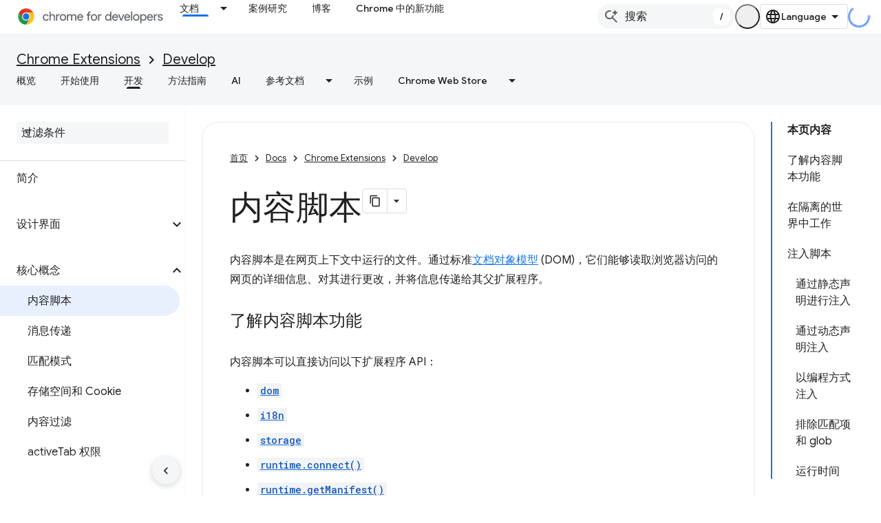

--- FILE ---
content_type: text/html; charset=utf-8
request_url: https://developer.chrome.google.cn/docs/extensions/develop/concepts/content-scripts?authuser=0&%3Bhl=zh-cn&hl=zh-cn
body_size: 32472
content:









<!doctype html>
<html 
      lang="zh-CN-x-mtfrom-en"
      dir="ltr">
  <head>
    <meta name="google-signin-client-id" content="157101835696-ooapojlodmuabs2do2vuhhnf90bccmoi.apps.googleusercontent.com"><meta name="google-signin-scope"
          content="profile email"><meta property="og:site_name" content="Chrome for Developers">
    <meta property="og:type" content="website"><meta name="googlebot" content="noindex"><meta name="theme-color" content="#1a73e8"><meta charset="utf-8">
    <meta content="IE=Edge" http-equiv="X-UA-Compatible">
    <meta name="viewport" content="width=device-width, initial-scale=1">
    

    <link rel="manifest" href="/_pwa/chrome/manifest.json"
          crossorigin="use-credentials">
    <link rel="preconnect" href="//www.gstatic.cn" crossorigin>
    <link rel="preconnect" href="//fonts.gstatic.cn" crossorigin>
    <link rel="preconnect" href="//fonts.googleapis.cn" crossorigin>
    <link rel="preconnect" href="//apis.google.com" crossorigin>
    <link rel="preconnect" href="//www.google-analytics.com" crossorigin><link rel="stylesheet" href="//fonts.googleapis.cn/css?family=Google+Sans:400,500|Roboto:400,400italic,500,500italic,700,700italic|Roboto+Mono:400,500,700&display=swap">
      <link rel="stylesheet"
            href="//fonts.googleapis.cn/css2?family=Material+Icons&family=Material+Symbols+Outlined&display=block"><link rel="stylesheet" href="https://www.gstatic.cn/devrel-devsite/prod/v5ecaab6967af5bdfffc1b93fe7d0ad58c271bf9f563243cec25f323a110134f0/chrome/css/app.css">
      
        <link rel="stylesheet" href="https://www.gstatic.cn/devrel-devsite/prod/v5ecaab6967af5bdfffc1b93fe7d0ad58c271bf9f563243cec25f323a110134f0/chrome/css/dark-theme.css" disabled>
      <link rel="shortcut icon" href="https://www.gstatic.cn/devrel-devsite/prod/v5ecaab6967af5bdfffc1b93fe7d0ad58c271bf9f563243cec25f323a110134f0/chrome/images/favicon.png">
    <link rel="apple-touch-icon" href="https://www.gstatic.cn/devrel-devsite/prod/v5ecaab6967af5bdfffc1b93fe7d0ad58c271bf9f563243cec25f323a110134f0/chrome/images/touchicon-180.png"><link rel="canonical" href="https://developer.chrome.google.cn/docs/extensions/develop/concepts/content-scripts?hl=zh-cn">
      <link rel="alternate" hreflang="en-cn"
          href="https://developer.chrome.google.cn/docs/extensions/develop/concepts/content-scripts" /><link rel="alternate" hreflang="x-default" href="https://developer.chrome.google.cn/docs/extensions/develop/concepts/content-scripts" /><link rel="alternate" hreflang="ar-cn"
          href="https://developer.chrome.google.cn/docs/extensions/develop/concepts/content-scripts?hl=ar" /><link rel="alternate" hreflang="bn-cn"
          href="https://developer.chrome.google.cn/docs/extensions/develop/concepts/content-scripts?hl=bn" /><link rel="alternate" hreflang="zh-Hans-cn"
          href="https://developer.chrome.google.cn/docs/extensions/develop/concepts/content-scripts?hl=zh-cn" /><link rel="alternate" hreflang="zh-Hant-cn"
          href="https://developer.chrome.google.cn/docs/extensions/develop/concepts/content-scripts?hl=zh-tw" /><link rel="alternate" hreflang="nl-cn"
          href="https://developer.chrome.google.cn/docs/extensions/develop/concepts/content-scripts?hl=nl" /><link rel="alternate" hreflang="fa-cn"
          href="https://developer.chrome.google.cn/docs/extensions/develop/concepts/content-scripts?hl=fa" /><link rel="alternate" hreflang="fr-cn"
          href="https://developer.chrome.google.cn/docs/extensions/develop/concepts/content-scripts?hl=fr" /><link rel="alternate" hreflang="de-cn"
          href="https://developer.chrome.google.cn/docs/extensions/develop/concepts/content-scripts?hl=de" /><link rel="alternate" hreflang="he-cn"
          href="https://developer.chrome.google.cn/docs/extensions/develop/concepts/content-scripts?hl=he" /><link rel="alternate" hreflang="hi-cn"
          href="https://developer.chrome.google.cn/docs/extensions/develop/concepts/content-scripts?hl=hi" /><link rel="alternate" hreflang="id-cn"
          href="https://developer.chrome.google.cn/docs/extensions/develop/concepts/content-scripts?hl=id" /><link rel="alternate" hreflang="it-cn"
          href="https://developer.chrome.google.cn/docs/extensions/develop/concepts/content-scripts?hl=it" /><link rel="alternate" hreflang="ja-cn"
          href="https://developer.chrome.google.cn/docs/extensions/develop/concepts/content-scripts?hl=ja" /><link rel="alternate" hreflang="ko-cn"
          href="https://developer.chrome.google.cn/docs/extensions/develop/concepts/content-scripts?hl=ko" /><link rel="alternate" hreflang="pl-cn"
          href="https://developer.chrome.google.cn/docs/extensions/develop/concepts/content-scripts?hl=pl" /><link rel="alternate" hreflang="pt-BR-cn"
          href="https://developer.chrome.google.cn/docs/extensions/develop/concepts/content-scripts?hl=pt-br" /><link rel="alternate" hreflang="ru-cn"
          href="https://developer.chrome.google.cn/docs/extensions/develop/concepts/content-scripts?hl=ru" /><link rel="alternate" hreflang="es-419-cn"
          href="https://developer.chrome.google.cn/docs/extensions/develop/concepts/content-scripts?hl=es-419" /><link rel="alternate" hreflang="th-cn"
          href="https://developer.chrome.google.cn/docs/extensions/develop/concepts/content-scripts?hl=th" /><link rel="alternate" hreflang="tr-cn"
          href="https://developer.chrome.google.cn/docs/extensions/develop/concepts/content-scripts?hl=tr" /><link rel="alternate" hreflang="vi-cn"
          href="https://developer.chrome.google.cn/docs/extensions/develop/concepts/content-scripts?hl=vi" /><link rel="alternate" hreflang="en"
          href="https://developer.chrome.com/docs/extensions/develop/concepts/content-scripts" /><link rel="alternate" hreflang="x-default" href="https://developer.chrome.com/docs/extensions/develop/concepts/content-scripts" /><link rel="alternate" hreflang="ar"
          href="https://developer.chrome.com/docs/extensions/develop/concepts/content-scripts?hl=ar" /><link rel="alternate" hreflang="bn"
          href="https://developer.chrome.com/docs/extensions/develop/concepts/content-scripts?hl=bn" /><link rel="alternate" hreflang="zh-Hans"
          href="https://developer.chrome.com/docs/extensions/develop/concepts/content-scripts?hl=zh-cn" /><link rel="alternate" hreflang="zh-Hant"
          href="https://developer.chrome.com/docs/extensions/develop/concepts/content-scripts?hl=zh-tw" /><link rel="alternate" hreflang="nl"
          href="https://developer.chrome.com/docs/extensions/develop/concepts/content-scripts?hl=nl" /><link rel="alternate" hreflang="fa"
          href="https://developer.chrome.com/docs/extensions/develop/concepts/content-scripts?hl=fa" /><link rel="alternate" hreflang="fr"
          href="https://developer.chrome.com/docs/extensions/develop/concepts/content-scripts?hl=fr" /><link rel="alternate" hreflang="de"
          href="https://developer.chrome.com/docs/extensions/develop/concepts/content-scripts?hl=de" /><link rel="alternate" hreflang="he"
          href="https://developer.chrome.com/docs/extensions/develop/concepts/content-scripts?hl=he" /><link rel="alternate" hreflang="hi"
          href="https://developer.chrome.com/docs/extensions/develop/concepts/content-scripts?hl=hi" /><link rel="alternate" hreflang="id"
          href="https://developer.chrome.com/docs/extensions/develop/concepts/content-scripts?hl=id" /><link rel="alternate" hreflang="it"
          href="https://developer.chrome.com/docs/extensions/develop/concepts/content-scripts?hl=it" /><link rel="alternate" hreflang="ja"
          href="https://developer.chrome.com/docs/extensions/develop/concepts/content-scripts?hl=ja" /><link rel="alternate" hreflang="ko"
          href="https://developer.chrome.com/docs/extensions/develop/concepts/content-scripts?hl=ko" /><link rel="alternate" hreflang="pl"
          href="https://developer.chrome.com/docs/extensions/develop/concepts/content-scripts?hl=pl" /><link rel="alternate" hreflang="pt-BR"
          href="https://developer.chrome.com/docs/extensions/develop/concepts/content-scripts?hl=pt-br" /><link rel="alternate" hreflang="ru"
          href="https://developer.chrome.com/docs/extensions/develop/concepts/content-scripts?hl=ru" /><link rel="alternate" hreflang="es-419"
          href="https://developer.chrome.com/docs/extensions/develop/concepts/content-scripts?hl=es-419" /><link rel="alternate" hreflang="th"
          href="https://developer.chrome.com/docs/extensions/develop/concepts/content-scripts?hl=th" /><link rel="alternate" hreflang="tr"
          href="https://developer.chrome.com/docs/extensions/develop/concepts/content-scripts?hl=tr" /><link rel="alternate" hreflang="vi"
          href="https://developer.chrome.com/docs/extensions/develop/concepts/content-scripts?hl=vi" /><title>内容脚本 &nbsp;|&nbsp; Chrome for Developers</title>

<meta property="og:title" content="内容脚本 &nbsp;|&nbsp; Chrome for Developers"><meta name="description" content="内容脚本的说明，以及如何在 Chrome 扩展程序中使用这些脚本。">
  <meta property="og:description" content="内容脚本的说明，以及如何在 Chrome 扩展程序中使用这些脚本。"><meta property="og:url" content="https://developer.chrome.google.cn/docs/extensions/develop/concepts/content-scripts?hl=zh-cn"><meta property="og:locale" content="zh_cn"><script type="application/ld+json">
  {
    "@context": "https://schema.org",
    "@type": "Article",
    "dateModified": "2012-09-17",
    "headline": "内容脚本"
  }
</script><script type="application/ld+json">
  {
    "@context": "https://schema.org",
    "@type": "BreadcrumbList",
    "itemListElement": [{
      "@type": "ListItem",
      "position": 1,
      "name": "Docs",
      "item": "https://developer.chrome.google.cn/docs"
    },{
      "@type": "ListItem",
      "position": 2,
      "name": "Chrome Extensions",
      "item": "https://developer.chrome.google.cn/docs/extensions"
    },{
      "@type": "ListItem",
      "position": 3,
      "name": "Develop",
      "item": "https://developer.chrome.google.cn/docs/extensions/develop"
    },{
      "@type": "ListItem",
      "position": 4,
      "name": "内容脚本",
      "item": "https://developer.chrome.google.cn/docs/extensions/develop/concepts/content-scripts"
    }]
  }
  </script><link rel="alternate machine-translated-from" hreflang="en"
        href="https://developer.chrome.google.cn/docs/extensions/develop/concepts/content-scripts?hl=en&amp;authuser=0">
  

  

  

  

  


    
      <link rel="stylesheet" href="/extras.css"></head>
  <body class="color-scheme--light"
        template="page"
        theme="chrome-theme"
        type="article"
        
        appearance
        
        layout="docs"
        
        block-apix
        
        
        
        display-toc
        pending>
  
    <devsite-progress type="indeterminate" id="app-progress"></devsite-progress>
  
  
    <a href="#main-content" class="skip-link button">
      
      跳至主要内容
    </a>
    <section class="devsite-wrapper">
      <devsite-cookie-notification-bar></devsite-cookie-notification-bar><devsite-header role="banner">
  
    





















<div class="devsite-header--inner" data-nosnippet>
  <div class="devsite-top-logo-row-wrapper-wrapper">
    <div class="devsite-top-logo-row-wrapper">
      <div class="devsite-top-logo-row">
        <button type="button" id="devsite-hamburger-menu"
          class="devsite-header-icon-button button-flat material-icons gc-analytics-event"
          data-category="Site-Wide Custom Events"
          data-label="Navigation menu button"
          visually-hidden
          aria-label="打开菜单">
        </button>
        
<div class="devsite-product-name-wrapper">

  <a href="/" class="devsite-site-logo-link gc-analytics-event"
   data-category="Site-Wide Custom Events" data-label="Site logo" track-type="globalNav"
   track-name="chromeForDevelopers" track-metadata-position="nav"
   track-metadata-eventDetail="nav">
  
  <picture>
    
    <source srcset="https://www.gstatic.cn/devrel-devsite/prod/v5ecaab6967af5bdfffc1b93fe7d0ad58c271bf9f563243cec25f323a110134f0/chrome/images/lockup-dark-theme.svg"
            media="(prefers-color-scheme: dark)"
            class="devsite-dark-theme">
    
    <img src="https://www.gstatic.cn/devrel-devsite/prod/v5ecaab6967af5bdfffc1b93fe7d0ad58c271bf9f563243cec25f323a110134f0/chrome/images/lockup.svg" class="devsite-site-logo" alt="Chrome for Developers">
  </picture>
  
</a>



  
  
  <span class="devsite-product-name">
    <ul class="devsite-breadcrumb-list"
  >
  
  <li class="devsite-breadcrumb-item
             ">
    
    
    
      
      
    
  </li>
  
</ul>
  </span>

</div>
        <div class="devsite-top-logo-row-middle">
          <div class="devsite-header-upper-tabs">
            
              
              
  <devsite-tabs class="upper-tabs">

    <nav class="devsite-tabs-wrapper" aria-label="上面的标签页">
      
        
          <tab class="devsite-dropdown
    devsite-dropdown-full
    devsite-active
    
    ">
  
    <a href="https://developer.chrome.google.cn/docs?authuser=0&amp;hl=zh-cn"
    class="devsite-tabs-content gc-analytics-event "
      track-metadata-eventdetail="https://developer.chrome.google.cn/docs?authuser=0&amp;hl=zh-cn"
    
       track-type="nav"
       track-metadata-position="nav - 文档"
       track-metadata-module="primary nav"
       aria-label="文档, selected" 
       
         
           data-category="Site-Wide Custom Events"
         
           data-label="Tab: 文档"
         
           track-name="文档"
         
       >
    文档
  
    </a>
    
      <button
         aria-haspopup="menu"
         aria-expanded="false"
         aria-label="以下项的下拉菜单 文档"
         track-type="nav"
         track-metadata-eventdetail="https://developer.chrome.google.cn/docs?authuser=0&amp;hl=zh-cn"
         track-metadata-position="nav - 文档"
         track-metadata-module="primary nav"
         
          
            data-category="Site-Wide Custom Events"
          
            data-label="Tab: 文档"
          
            track-name="文档"
          
        
         class="devsite-tabs-dropdown-toggle devsite-icon devsite-icon-arrow-drop-down"></button>
    
  
  <div class="devsite-tabs-dropdown" role="menu" aria-label="submenu" hidden>
    
    <div class="devsite-tabs-dropdown-content">
      
        <div class="devsite-tabs-dropdown-column
                    ">
          
            <ul class="devsite-tabs-dropdown-section
                       build-icon dcc-subnav">
              
                <li class="devsite-nav-title" role="heading" tooltip>使用 Chrome 构建</li>
              
              
                <li class="devsite-nav-description">了解 Chrome 的运作方式、参与源试用并随时随地使用 Chrome 构建应用。
</li>
              
              
                <li class="devsite-nav-item">
                  <a href="https://developer.chrome.google.cn/docs/web-platform?authuser=0&amp;hl=zh-cn"
                    
                     track-type="nav"
                     track-metadata-eventdetail="https://developer.chrome.google.cn/docs/web-platform?authuser=0&amp;hl=zh-cn"
                     track-metadata-position="nav - 文档"
                     track-metadata-module="tertiary nav"
                     
                       track-metadata-module_headline="使用 chrome 构建"
                     
                     tooltip
                  >
                    
                    <div class="devsite-nav-item-title">
                      网络平台
                    </div>
                    
                  </a>
                </li>
              
                <li class="devsite-nav-item">
                  <a href="https://developer.chrome.google.cn/docs/capabilities?authuser=0&amp;hl=zh-cn"
                    
                     track-type="nav"
                     track-metadata-eventdetail="https://developer.chrome.google.cn/docs/capabilities?authuser=0&amp;hl=zh-cn"
                     track-metadata-position="nav - 文档"
                     track-metadata-module="tertiary nav"
                     
                       track-metadata-module_headline="使用 chrome 构建"
                     
                     tooltip
                  >
                    
                    <div class="devsite-nav-item-title">
                      功能
                    </div>
                    
                  </a>
                </li>
              
                <li class="devsite-nav-item">
                  <a href="https://developer.chrome.google.cn/docs/chromedriver?authuser=0&amp;hl=zh-cn"
                    
                     track-type="nav"
                     track-metadata-eventdetail="https://developer.chrome.google.cn/docs/chromedriver?authuser=0&amp;hl=zh-cn"
                     track-metadata-position="nav - 文档"
                     track-metadata-module="tertiary nav"
                     
                       track-metadata-module_headline="使用 chrome 构建"
                     
                     tooltip
                  >
                    
                    <div class="devsite-nav-item-title">
                      ChromeDriver
                    </div>
                    
                  </a>
                </li>
              
                <li class="devsite-nav-item">
                  <a href="https://developer.chrome.google.cn/docs/extensions?authuser=0&amp;hl=zh-cn"
                    
                     track-type="nav"
                     track-metadata-eventdetail="https://developer.chrome.google.cn/docs/extensions?authuser=0&amp;hl=zh-cn"
                     track-metadata-position="nav - 文档"
                     track-metadata-module="tertiary nav"
                     
                       track-metadata-module_headline="使用 chrome 构建"
                     
                     tooltip
                  >
                    
                    <div class="devsite-nav-item-title">
                      Extensions
                    </div>
                    
                  </a>
                </li>
              
                <li class="devsite-nav-item">
                  <a href="https://developer.chrome.google.cn/docs/webstore?authuser=0&amp;hl=zh-cn"
                    
                     track-type="nav"
                     track-metadata-eventdetail="https://developer.chrome.google.cn/docs/webstore?authuser=0&amp;hl=zh-cn"
                     track-metadata-position="nav - 文档"
                     track-metadata-module="tertiary nav"
                     
                       track-metadata-module_headline="使用 chrome 构建"
                     
                     tooltip
                  >
                    
                    <div class="devsite-nav-item-title">
                      Chrome Web Store
                    </div>
                    
                  </a>
                </li>
              
                <li class="devsite-nav-item">
                  <a href="https://developer.chrome.google.cn/docs/chromium?authuser=0&amp;hl=zh-cn"
                    
                     track-type="nav"
                     track-metadata-eventdetail="https://developer.chrome.google.cn/docs/chromium?authuser=0&amp;hl=zh-cn"
                     track-metadata-position="nav - 文档"
                     track-metadata-module="tertiary nav"
                     
                       track-metadata-module_headline="使用 chrome 构建"
                     
                     tooltip
                  >
                    
                    <div class="devsite-nav-item-title">
                      Chromium
                    </div>
                    
                  </a>
                </li>
              
                <li class="devsite-nav-item">
                  <a href="https://developer.chrome.google.cn/docs/android?authuser=0&amp;hl=zh-cn"
                    
                     track-type="nav"
                     track-metadata-eventdetail="https://developer.chrome.google.cn/docs/android?authuser=0&amp;hl=zh-cn"
                     track-metadata-position="nav - 文档"
                     track-metadata-module="tertiary nav"
                     
                       track-metadata-module_headline="使用 chrome 构建"
                     
                     tooltip
                  >
                    
                    <div class="devsite-nav-item-title">
                      Android 设备上的 Web
                    </div>
                    
                  </a>
                </li>
              
                <li class="devsite-nav-item">
                  <a href="https://developer.chrome.google.cn/origintrials/?authuser=0&amp;hl=zh-cn"
                    
                     track-type="nav"
                     track-metadata-eventdetail="https://developer.chrome.google.cn/origintrials/?authuser=0&amp;hl=zh-cn"
                     track-metadata-position="nav - 文档"
                     track-metadata-module="tertiary nav"
                     
                       track-metadata-module_headline="使用 chrome 构建"
                     
                     tooltip
                  >
                    
                    <div class="devsite-nav-item-title">
                      源试用
                    </div>
                    
                  </a>
                </li>
              
                <li class="devsite-nav-item">
                  <a href="https://developer.chrome.google.cn/release-notes?authuser=0&amp;hl=zh-cn"
                    
                     track-type="nav"
                     track-metadata-eventdetail="https://developer.chrome.google.cn/release-notes?authuser=0&amp;hl=zh-cn"
                     track-metadata-position="nav - 文档"
                     track-metadata-module="tertiary nav"
                     
                       track-metadata-module_headline="使用 chrome 构建"
                     
                     tooltip
                  >
                    
                    <div class="devsite-nav-item-title">
                      版本说明
                    </div>
                    
                  </a>
                </li>
              
            </ul>
          
        </div>
      
        <div class="devsite-tabs-dropdown-column
                    ">
          
            <ul class="devsite-tabs-dropdown-section
                       productivity-icon dcc-subnav">
              
                <li class="devsite-nav-title" role="heading" tooltip>工作效率</li>
              
              
                <li class="devsite-nav-description">利用网络最佳工具为用户创造最佳体验。</li>
              
              
                <li class="devsite-nav-item">
                  <a href="https://developer.chrome.google.cn/docs/devtools?authuser=0&amp;hl=zh-cn"
                    
                     track-type="nav"
                     track-metadata-eventdetail="https://developer.chrome.google.cn/docs/devtools?authuser=0&amp;hl=zh-cn"
                     track-metadata-position="nav - 文档"
                     track-metadata-module="tertiary nav"
                     
                       track-metadata-module_headline="工作效率"
                     
                     tooltip
                  >
                    
                    <div class="devsite-nav-item-title">
                      DevTools
                    </div>
                    
                  </a>
                </li>
              
                <li class="devsite-nav-item">
                  <a href="https://developer.chrome.google.cn/docs/lighthouse?authuser=0&amp;hl=zh-cn"
                    
                     track-type="nav"
                     track-metadata-eventdetail="https://developer.chrome.google.cn/docs/lighthouse?authuser=0&amp;hl=zh-cn"
                     track-metadata-position="nav - 文档"
                     track-metadata-module="tertiary nav"
                     
                       track-metadata-module_headline="工作效率"
                     
                     tooltip
                  >
                    
                    <div class="devsite-nav-item-title">
                      Lighthouse
                    </div>
                    
                  </a>
                </li>
              
                <li class="devsite-nav-item">
                  <a href="https://developer.chrome.google.cn/docs/crux?authuser=0&amp;hl=zh-cn"
                    
                     track-type="nav"
                     track-metadata-eventdetail="https://developer.chrome.google.cn/docs/crux?authuser=0&amp;hl=zh-cn"
                     track-metadata-position="nav - 文档"
                     track-metadata-module="tertiary nav"
                     
                       track-metadata-module_headline="工作效率"
                     
                     tooltip
                  >
                    
                    <div class="devsite-nav-item-title">
                      Chrome 用户体验报告
                    </div>
                    
                  </a>
                </li>
              
                <li class="devsite-nav-item">
                  <a href="https://developer.chrome.google.cn/docs/accessibility?authuser=0&amp;hl=zh-cn"
                    
                     track-type="nav"
                     track-metadata-eventdetail="https://developer.chrome.google.cn/docs/accessibility?authuser=0&amp;hl=zh-cn"
                     track-metadata-position="nav - 文档"
                     track-metadata-module="tertiary nav"
                     
                       track-metadata-module_headline="工作效率"
                     
                     tooltip
                  >
                    
                    <div class="devsite-nav-item-title">
                      无障碍
                    </div>
                    
                  </a>
                </li>
              
            </ul>
          
            <ul class="devsite-tabs-dropdown-section
                       dcc-subnav second-column-list">
              
              
                <li class="devsite-nav-description">借助我们现成的库，您可以更快速、更简洁地完成工作。
</li>
              
              
                <li class="devsite-nav-item">
                  <a href="https://developer.chrome.google.cn/docs/workbox?authuser=0&amp;hl=zh-cn"
                    
                     track-type="nav"
                     track-metadata-eventdetail="https://developer.chrome.google.cn/docs/workbox?authuser=0&amp;hl=zh-cn"
                     track-metadata-position="nav - 文档"
                     track-metadata-module="tertiary nav"
                     
                       track-metadata-module_headline="工作效率"
                     
                     tooltip
                  >
                    
                    <div class="devsite-nav-item-title">
                      Workbox
                    </div>
                    
                  </a>
                </li>
              
                <li class="devsite-nav-item">
                  <a href="https://developer.chrome.google.cn/docs/puppeteer?authuser=0&amp;hl=zh-cn"
                    
                     track-type="nav"
                     track-metadata-eventdetail="https://developer.chrome.google.cn/docs/puppeteer?authuser=0&amp;hl=zh-cn"
                     track-metadata-position="nav - 文档"
                     track-metadata-module="tertiary nav"
                     
                       track-metadata-module_headline="工作效率"
                     
                     tooltip
                  >
                    
                    <div class="devsite-nav-item-title">
                      木偶操作师
                    </div>
                    
                  </a>
                </li>
              
            </ul>
          
        </div>
      
        <div class="devsite-tabs-dropdown-column
                    ">
          
            <ul class="devsite-tabs-dropdown-section
                       experience-icon dcc-subnav">
              
                <li class="devsite-nav-title" role="heading" tooltip>体验</li>
              
              
                <li class="devsite-nav-description">使用 Chrome 设计外观精美且性能出色的网页。
</li>
              
              
                <li class="devsite-nav-item">
                  <a href="https://developer.chrome.google.cn/docs/ai?authuser=0&amp;hl=zh-cn"
                    
                     track-type="nav"
                     track-metadata-eventdetail="https://developer.chrome.google.cn/docs/ai?authuser=0&amp;hl=zh-cn"
                     track-metadata-position="nav - 文档"
                     track-metadata-module="tertiary nav"
                     
                       track-metadata-module_headline="体验"
                     
                     tooltip
                  >
                    
                    <div class="devsite-nav-item-title">
                      AI
                    </div>
                    
                  </a>
                </li>
              
                <li class="devsite-nav-item">
                  <a href="https://developer.chrome.google.cn/docs/performance?authuser=0&amp;hl=zh-cn"
                    
                     track-type="nav"
                     track-metadata-eventdetail="https://developer.chrome.google.cn/docs/performance?authuser=0&amp;hl=zh-cn"
                     track-metadata-position="nav - 文档"
                     track-metadata-module="tertiary nav"
                     
                       track-metadata-module_headline="体验"
                     
                     tooltip
                  >
                    
                    <div class="devsite-nav-item-title">
                      性能
                    </div>
                    
                  </a>
                </li>
              
                <li class="devsite-nav-item">
                  <a href="https://developer.chrome.google.cn/docs/css-ui?authuser=0&amp;hl=zh-cn"
                    
                     track-type="nav"
                     track-metadata-eventdetail="https://developer.chrome.google.cn/docs/css-ui?authuser=0&amp;hl=zh-cn"
                     track-metadata-position="nav - 文档"
                     track-metadata-module="tertiary nav"
                     
                       track-metadata-module_headline="体验"
                     
                     tooltip
                  >
                    
                    <div class="devsite-nav-item-title">
                      CSS 和界面
                    </div>
                    
                  </a>
                </li>
              
                <li class="devsite-nav-item">
                  <a href="https://developer.chrome.google.cn/docs/identity?authuser=0&amp;hl=zh-cn"
                    
                     track-type="nav"
                     track-metadata-eventdetail="https://developer.chrome.google.cn/docs/identity?authuser=0&amp;hl=zh-cn"
                     track-metadata-position="nav - 文档"
                     track-metadata-module="tertiary nav"
                     
                       track-metadata-module_headline="体验"
                     
                     tooltip
                  >
                    
                    <div class="devsite-nav-item-title">
                      身份
                    </div>
                    
                  </a>
                </li>
              
                <li class="devsite-nav-item">
                  <a href="https://developer.chrome.google.cn/docs/payments?authuser=0&amp;hl=zh-cn"
                    
                     track-type="nav"
                     track-metadata-eventdetail="https://developer.chrome.google.cn/docs/payments?authuser=0&amp;hl=zh-cn"
                     track-metadata-position="nav - 文档"
                     track-metadata-module="tertiary nav"
                     
                       track-metadata-module_headline="体验"
                     
                     tooltip
                  >
                    
                    <div class="devsite-nav-item-title">
                      收款
                    </div>
                    
                  </a>
                </li>
              
                <li class="devsite-nav-item">
                  <a href="https://developer.chrome.google.cn/docs/privacy-security?authuser=0&amp;hl=zh-cn"
                    
                     track-type="nav"
                     track-metadata-eventdetail="https://developer.chrome.google.cn/docs/privacy-security?authuser=0&amp;hl=zh-cn"
                     track-metadata-position="nav - 文档"
                     track-metadata-module="tertiary nav"
                     
                       track-metadata-module_headline="体验"
                     
                     tooltip
                  >
                    
                    <div class="devsite-nav-item-title">
                      隐私权和安全
                    </div>
                    
                  </a>
                </li>
              
            </ul>
          
        </div>
      
        <div class="devsite-tabs-dropdown-column
                    ">
          
            <ul class="devsite-tabs-dropdown-section
                       resources-icon dcc-subnav">
              
                <li class="devsite-nav-title" role="heading" tooltip>资源</li>
              
              
                <li class="devsite-nav-description">更多 Chrome 和 Google 产品。
</li>
              
              
                <li class="devsite-nav-item">
                  <a href="https://developer.chrome.google.cn/docs?authuser=0&amp;hl=zh-cn"
                    
                     track-type="nav"
                     track-metadata-eventdetail="https://developer.chrome.google.cn/docs?authuser=0&amp;hl=zh-cn"
                     track-metadata-position="nav - 文档"
                     track-metadata-module="tertiary nav"
                     
                       track-metadata-module_headline="资源"
                     
                     tooltip
                  >
                    
                    <div class="devsite-nav-item-title">
                      所有文档
                    </div>
                    
                  </a>
                </li>
              
                <li class="devsite-nav-item">
                  <a href="https://web.developers.google.cn/baseline?authuser=0&amp;hl=zh-cn"
                    
                     track-type="nav"
                     track-metadata-eventdetail="https://web.developers.google.cn/baseline?authuser=0&amp;hl=zh-cn"
                     track-metadata-position="nav - 文档"
                     track-metadata-module="tertiary nav"
                     
                       track-metadata-module_headline="资源"
                     
                     tooltip
                  >
                    
                    <div class="devsite-nav-item-title">
                      基准
                    </div>
                    
                  </a>
                </li>
              
                <li class="devsite-nav-item">
                  <a href="https://web.developers.google.cn?authuser=0&amp;hl=zh-cn"
                    
                     track-type="nav"
                     track-metadata-eventdetail="https://web.developers.google.cn?authuser=0&amp;hl=zh-cn"
                     track-metadata-position="nav - 文档"
                     track-metadata-module="tertiary nav"
                     
                       track-metadata-module_headline="资源"
                     
                     tooltip
                  >
                    
                    <div class="devsite-nav-item-title">
                      web.dev
                    </div>
                    
                  </a>
                </li>
              
                <li class="devsite-nav-item">
                  <a href="https://pagespeed.web.dev?authuser=0&amp;hl=zh-cn"
                    
                     track-type="nav"
                     track-metadata-eventdetail="https://pagespeed.web.dev?authuser=0&amp;hl=zh-cn"
                     track-metadata-position="nav - 文档"
                     track-metadata-module="tertiary nav"
                     
                       track-metadata-module_headline="资源"
                     
                     tooltip
                  >
                    
                    <div class="devsite-nav-item-title">
                      PageSpeed Insights 审核
                    </div>
                    
                  </a>
                </li>
              
                <li class="devsite-nav-item">
                  <a href="https://developers.google.cn/privacy-sandbox?authuser=0&amp;hl=zh-cn"
                    
                     track-type="nav"
                     track-metadata-eventdetail="https://developers.google.cn/privacy-sandbox?authuser=0&amp;hl=zh-cn"
                     track-metadata-position="nav - 文档"
                     track-metadata-module="tertiary nav"
                     
                       track-metadata-module_headline="资源"
                     
                     tooltip
                  >
                    
                    <div class="devsite-nav-item-title">
                      Privacy Sandbox
                    </div>
                    
                  </a>
                </li>
              
                <li class="devsite-nav-item">
                  <a href="https://developer.chrome.google.cn/docs/iwa?authuser=0&amp;hl=zh-cn"
                    
                     track-type="nav"
                     track-metadata-eventdetail="https://developer.chrome.google.cn/docs/iwa?authuser=0&amp;hl=zh-cn"
                     track-metadata-position="nav - 文档"
                     track-metadata-module="tertiary nav"
                     
                       track-metadata-module_headline="资源"
                     
                     tooltip
                  >
                    
                    <div class="devsite-nav-item-title">
                      独立式 Web 应用 (IWA)
                    </div>
                    
                  </a>
                </li>
              
            </ul>
          
        </div>
      
    </div>
  </div>
</tab>
        
      
        
          <tab  >
            
    <a href="https://developer.chrome.google.cn/case-studies?authuser=0&amp;hl=zh-cn"
    class="devsite-tabs-content gc-analytics-event "
      track-metadata-eventdetail="https://developer.chrome.google.cn/case-studies?authuser=0&amp;hl=zh-cn"
    
       track-type="nav"
       track-metadata-position="nav - 案例研究"
       track-metadata-module="primary nav"
       
       
         
           data-category="Site-Wide Custom Events"
         
           data-label="Tab: 案例研究"
         
           track-name="案例研究"
         
       >
    案例研究
  
    </a>
    
  
          </tab>
        
      
        
          <tab  >
            
    <a href="https://developer.chrome.google.cn/blog?authuser=0&amp;hl=zh-cn"
    class="devsite-tabs-content gc-analytics-event "
      track-metadata-eventdetail="https://developer.chrome.google.cn/blog?authuser=0&amp;hl=zh-cn"
    
       track-type="nav"
       track-metadata-position="nav - 博客"
       track-metadata-module="primary nav"
       
       
         
           data-category="Site-Wide Custom Events"
         
           data-label="Tab: 博客"
         
           track-name="博客"
         
       >
    博客
  
    </a>
    
  
          </tab>
        
      
        
          <tab  >
            
    <a href="https://developer.chrome.google.cn/new?authuser=0&amp;hl=zh-cn"
    class="devsite-tabs-content gc-analytics-event "
      track-metadata-eventdetail="https://developer.chrome.google.cn/new?authuser=0&amp;hl=zh-cn"
    
       track-type="nav"
       track-metadata-position="nav - chrome 中的新功能"
       track-metadata-module="primary nav"
       
       
         
           data-category="Site-Wide Custom Events"
         
           data-label="Tab: Chrome 中的新功能"
         
           track-name="chrome 中的新功能"
         
       >
    Chrome 中的新功能
  
    </a>
    
  
          </tab>
        
      
    </nav>

  </devsite-tabs>

            
           </div>
          
<devsite-search
    
    
    enable-suggestions
      
    
    enable-search-summaries
    project-name="Develop"
    tenant-name="Chrome for Developers"
    
    
    
    
    
    >
  <form class="devsite-search-form" action="https://developer.chrome.google.cn/s/results?authuser=0&amp;hl=zh-cn" method="GET">
    <div class="devsite-search-container">
      <button type="button"
              search-open
              class="devsite-search-button devsite-header-icon-button button-flat material-icons"
              
              aria-label="打开搜索框"></button>
      <div class="devsite-searchbox">
        <input
          aria-activedescendant=""
          aria-autocomplete="list"
          
          aria-label="搜索"
          aria-expanded="false"
          aria-haspopup="listbox"
          autocomplete="off"
          class="devsite-search-field devsite-search-query"
          name="q"
          
          placeholder="搜索"
          role="combobox"
          type="text"
          value=""
          >
          <div class="devsite-search-image material-icons" aria-hidden="true">
            
              <svg class="devsite-search-ai-image" width="24" height="24" viewBox="0 0 24 24" fill="none" xmlns="http://www.w3.org/2000/svg">
                  <g clip-path="url(#clip0_6641_386)">
                    <path d="M19.6 21L13.3 14.7C12.8 15.1 12.225 15.4167 11.575 15.65C10.925 15.8833 10.2333 16 9.5 16C7.68333 16 6.14167 15.375 4.875 14.125C3.625 12.8583 3 11.3167 3 9.5C3 7.68333 3.625 6.15 4.875 4.9C6.14167 3.63333 7.68333 3 9.5 3C10.0167 3 10.5167 3.05833 11 3.175C11.4833 3.275 11.9417 3.43333 12.375 3.65L10.825 5.2C10.6083 5.13333 10.3917 5.08333 10.175 5.05C9.95833 5.01667 9.73333 5 9.5 5C8.25 5 7.18333 5.44167 6.3 6.325C5.43333 7.19167 5 8.25 5 9.5C5 10.75 5.43333 11.8167 6.3 12.7C7.18333 13.5667 8.25 14 9.5 14C10.6667 14 11.6667 13.625 12.5 12.875C13.35 12.1083 13.8417 11.15 13.975 10H15.975C15.925 10.6333 15.7833 11.2333 15.55 11.8C15.3333 12.3667 15.05 12.8667 14.7 13.3L21 19.6L19.6 21ZM17.5 12C17.5 10.4667 16.9667 9.16667 15.9 8.1C14.8333 7.03333 13.5333 6.5 12 6.5C13.5333 6.5 14.8333 5.96667 15.9 4.9C16.9667 3.83333 17.5 2.53333 17.5 0.999999C17.5 2.53333 18.0333 3.83333 19.1 4.9C20.1667 5.96667 21.4667 6.5 23 6.5C21.4667 6.5 20.1667 7.03333 19.1 8.1C18.0333 9.16667 17.5 10.4667 17.5 12Z" fill="#5F6368"/>
                  </g>
                <defs>
                <clipPath id="clip0_6641_386">
                <rect width="24" height="24" fill="white"/>
                </clipPath>
                </defs>
              </svg>
            
          </div>
          <div class="devsite-search-shortcut-icon-container" aria-hidden="true">
            <kbd class="devsite-search-shortcut-icon">/</kbd>
          </div>
      </div>
    </div>
  </form>
  <button type="button"
          search-close
          class="devsite-search-button devsite-header-icon-button button-flat material-icons"
          
          aria-label="关闭搜索框"></button>
</devsite-search>

        </div>

        

          

          

          <devsite-appearance-selector></devsite-appearance-selector>

          
<devsite-language-selector>
  <ul role="presentation">
    
    
    <li role="presentation">
      <a role="menuitem" lang="en"
        >English</a>
    </li>
    
    <li role="presentation">
      <a role="menuitem" lang="de"
        >Deutsch</a>
    </li>
    
    <li role="presentation">
      <a role="menuitem" lang="es_419"
        >Español – América Latina</a>
    </li>
    
    <li role="presentation">
      <a role="menuitem" lang="fr"
        >Français</a>
    </li>
    
    <li role="presentation">
      <a role="menuitem" lang="id"
        >Indonesia</a>
    </li>
    
    <li role="presentation">
      <a role="menuitem" lang="it"
        >Italiano</a>
    </li>
    
    <li role="presentation">
      <a role="menuitem" lang="nl"
        >Nederlands</a>
    </li>
    
    <li role="presentation">
      <a role="menuitem" lang="pl"
        >Polski</a>
    </li>
    
    <li role="presentation">
      <a role="menuitem" lang="pt_br"
        >Português – Brasil</a>
    </li>
    
    <li role="presentation">
      <a role="menuitem" lang="vi"
        >Tiếng Việt</a>
    </li>
    
    <li role="presentation">
      <a role="menuitem" lang="tr"
        >Türkçe</a>
    </li>
    
    <li role="presentation">
      <a role="menuitem" lang="ru"
        >Русский</a>
    </li>
    
    <li role="presentation">
      <a role="menuitem" lang="he"
        >עברית</a>
    </li>
    
    <li role="presentation">
      <a role="menuitem" lang="ar"
        >العربيّة</a>
    </li>
    
    <li role="presentation">
      <a role="menuitem" lang="fa"
        >فارسی</a>
    </li>
    
    <li role="presentation">
      <a role="menuitem" lang="hi"
        >हिंदी</a>
    </li>
    
    <li role="presentation">
      <a role="menuitem" lang="bn"
        >বাংলা</a>
    </li>
    
    <li role="presentation">
      <a role="menuitem" lang="th"
        >ภาษาไทย</a>
    </li>
    
    <li role="presentation">
      <a role="menuitem" lang="zh_cn"
        >中文 – 简体</a>
    </li>
    
    <li role="presentation">
      <a role="menuitem" lang="zh_tw"
        >中文 – 繁體</a>
    </li>
    
    <li role="presentation">
      <a role="menuitem" lang="ja"
        >日本語</a>
    </li>
    
    <li role="presentation">
      <a role="menuitem" lang="ko"
        >한국어</a>
    </li>
    
  </ul>
</devsite-language-selector>


          

        

        
        
        
          <devsite-openid-user id="devsite-user"></devsite-openid-user>
        
      </div>
    </div>
  </div>



  <div class="devsite-collapsible-section
    ">
    <div class="devsite-header-background">
      
        
          <div class="devsite-product-id-row"
           >
            <div class="devsite-product-description-row">
              
                
                <div class="devsite-product-id">
                  
                  
                  
                    <ul class="devsite-breadcrumb-list"
  
    aria-label="下面的标题面包屑导航">
  
  <li class="devsite-breadcrumb-item
             ">
    
    
    
      
        
  <a href="https://developer.chrome.google.cn/docs/extensions?authuser=0&amp;hl=zh-cn"
      
        class="devsite-breadcrumb-link gc-analytics-event"
      
        data-category="Site-Wide Custom Events"
      
        data-label="Lower Header"
      
        data-value="1"
      
        track-type="globalNav"
      
        track-name="breadcrumb"
      
        track-metadata-position="1"
      
        track-metadata-eventdetail="Chrome Extensions"
      
    >
    
          Chrome Extensions
        
  </a>
  
      
    
  </li>
  
  <li class="devsite-breadcrumb-item
             ">
    
      
      <div class="devsite-breadcrumb-guillemet material-icons" aria-hidden="true"></div>
    
    
    
      
        
  <a href="https://developer.chrome.google.cn/docs/extensions/develop?authuser=0&amp;hl=zh-cn"
      
        class="devsite-breadcrumb-link gc-analytics-event"
      
        data-category="Site-Wide Custom Events"
      
        data-label="Lower Header"
      
        data-value="2"
      
        track-type="globalNav"
      
        track-name="breadcrumb"
      
        track-metadata-position="2"
      
        track-metadata-eventdetail="Develop"
      
    >
    
          Develop
        
  </a>
  
      
    
  </li>
  
</ul>
                </div>
                
              
              
            </div>
            
          </div>
          
        
      
      
        <div class="devsite-doc-set-nav-row">
          
          
            
            
  <devsite-tabs class="lower-tabs">

    <nav class="devsite-tabs-wrapper" aria-label="下面的标签页">
      
        
          <tab  >
            
    <a href="https://developer.chrome.google.cn/docs/extensions?authuser=0&amp;hl=zh-cn"
    class="devsite-tabs-content gc-analytics-event "
      track-metadata-eventdetail="https://developer.chrome.google.cn/docs/extensions?authuser=0&amp;hl=zh-cn"
    
       track-type="nav"
       track-metadata-position="nav - 概览"
       track-metadata-module="primary nav"
       
       
         
           data-category="Site-Wide Custom Events"
         
           data-label="Tab: 概览"
         
           track-name="概览"
         
       >
    概览
  
    </a>
    
  
          </tab>
        
      
        
          <tab  >
            
    <a href="https://developer.chrome.google.cn/docs/extensions/get-started?authuser=0&amp;hl=zh-cn"
    class="devsite-tabs-content gc-analytics-event "
      track-metadata-eventdetail="https://developer.chrome.google.cn/docs/extensions/get-started?authuser=0&amp;hl=zh-cn"
    
       track-type="nav"
       track-metadata-position="nav - 开始使用"
       track-metadata-module="primary nav"
       
       
         
           data-category="Site-Wide Custom Events"
         
           data-label="Tab: 开始使用"
         
           track-name="开始使用"
         
       >
    开始使用
  
    </a>
    
  
          </tab>
        
      
        
          <tab  class="devsite-active">
            
    <a href="https://developer.chrome.google.cn/docs/extensions/develop?authuser=0&amp;hl=zh-cn"
    class="devsite-tabs-content gc-analytics-event "
      track-metadata-eventdetail="https://developer.chrome.google.cn/docs/extensions/develop?authuser=0&amp;hl=zh-cn"
    
       track-type="nav"
       track-metadata-position="nav - 开发"
       track-metadata-module="primary nav"
       aria-label="开发, selected" 
       
         
           data-category="Site-Wide Custom Events"
         
           data-label="Tab: 开发"
         
           track-name="开发"
         
       >
    开发
  
    </a>
    
  
          </tab>
        
      
        
          <tab  >
            
    <a href="https://developer.chrome.google.cn/docs/extensions/how-to?authuser=0&amp;hl=zh-cn"
    class="devsite-tabs-content gc-analytics-event "
      track-metadata-eventdetail="https://developer.chrome.google.cn/docs/extensions/how-to?authuser=0&amp;hl=zh-cn"
    
       track-type="nav"
       track-metadata-position="nav - 方法指南"
       track-metadata-module="primary nav"
       
       
         
           data-category="Site-Wide Custom Events"
         
           data-label="Tab: 方法指南"
         
           track-name="方法指南"
         
       >
    方法指南
  
    </a>
    
  
          </tab>
        
      
        
          <tab  >
            
    <a href="https://developer.chrome.google.cn/docs/extensions/ai?authuser=0&amp;hl=zh-cn"
    class="devsite-tabs-content gc-analytics-event "
      track-metadata-eventdetail="https://developer.chrome.google.cn/docs/extensions/ai?authuser=0&amp;hl=zh-cn"
    
       track-type="nav"
       track-metadata-position="nav - ai"
       track-metadata-module="primary nav"
       
       
         
           data-category="Site-Wide Custom Events"
         
           data-label="Tab: AI"
         
           track-name="ai"
         
       >
    AI
  
    </a>
    
  
          </tab>
        
      
        
          <tab class="devsite-dropdown
    
    
    
    ">
  
    <a href="https://developer.chrome.google.cn/docs/extensions/reference?authuser=0&amp;hl=zh-cn"
    class="devsite-tabs-content gc-analytics-event "
      track-metadata-eventdetail="https://developer.chrome.google.cn/docs/extensions/reference?authuser=0&amp;hl=zh-cn"
    
       track-type="nav"
       track-metadata-position="nav - 参考文档"
       track-metadata-module="primary nav"
       
       
         
           data-category="Site-Wide Custom Events"
         
           data-label="Tab: 参考文档"
         
           track-name="参考文档"
         
       >
    参考文档
  
    </a>
    
      <button
         aria-haspopup="menu"
         aria-expanded="false"
         aria-label="以下项的下拉菜单 参考文档"
         track-type="nav"
         track-metadata-eventdetail="https://developer.chrome.google.cn/docs/extensions/reference?authuser=0&amp;hl=zh-cn"
         track-metadata-position="nav - 参考文档"
         track-metadata-module="primary nav"
         
          
            data-category="Site-Wide Custom Events"
          
            data-label="Tab: 参考文档"
          
            track-name="参考文档"
          
        
         class="devsite-tabs-dropdown-toggle devsite-icon devsite-icon-arrow-drop-down"></button>
    
  
  <div class="devsite-tabs-dropdown" role="menu" aria-label="submenu" hidden>
    
    <div class="devsite-tabs-dropdown-content">
      
        <div class="devsite-tabs-dropdown-column
                    ">
          
            <ul class="devsite-tabs-dropdown-section
                       ">
              
              
              
                <li class="devsite-nav-item">
                  <a href="https://developer.chrome.google.cn/docs/extensions/reference/api?authuser=0&amp;hl=zh-cn"
                    
                     track-type="nav"
                     track-metadata-eventdetail="https://developer.chrome.google.cn/docs/extensions/reference/api?authuser=0&amp;hl=zh-cn"
                     track-metadata-position="nav - 参考文档"
                     track-metadata-module="tertiary nav"
                     
                     tooltip
                  >
                    
                    <div class="devsite-nav-item-title">
                      API
                    </div>
                    
                  </a>
                </li>
              
                <li class="devsite-nav-item">
                  <a href="https://developer.chrome.google.cn/docs/extensions/reference/permissions-list?authuser=0&amp;hl=zh-cn"
                    
                     track-type="nav"
                     track-metadata-eventdetail="https://developer.chrome.google.cn/docs/extensions/reference/permissions-list?authuser=0&amp;hl=zh-cn"
                     track-metadata-position="nav - 参考文档"
                     track-metadata-module="tertiary nav"
                     
                     tooltip
                  >
                    
                    <div class="devsite-nav-item-title">
                      权限
                    </div>
                    
                  </a>
                </li>
              
                <li class="devsite-nav-item">
                  <a href="https://developer.chrome.google.cn/docs/extensions/reference/manifest?authuser=0&amp;hl=zh-cn"
                    
                     track-type="nav"
                     track-metadata-eventdetail="https://developer.chrome.google.cn/docs/extensions/reference/manifest?authuser=0&amp;hl=zh-cn"
                     track-metadata-position="nav - 参考文档"
                     track-metadata-module="tertiary nav"
                     
                     tooltip
                  >
                    
                    <div class="devsite-nav-item-title">
                      清单
                    </div>
                    
                  </a>
                </li>
              
            </ul>
          
        </div>
      
    </div>
  </div>
</tab>
        
      
        
          <tab  >
            
    <a href="https://developer.chrome.google.cn/docs/extensions/samples?authuser=0&amp;hl=zh-cn"
    class="devsite-tabs-content gc-analytics-event "
      track-metadata-eventdetail="https://developer.chrome.google.cn/docs/extensions/samples?authuser=0&amp;hl=zh-cn"
    
       track-type="nav"
       track-metadata-position="nav - 示例"
       track-metadata-module="primary nav"
       
       
         
           data-category="Site-Wide Custom Events"
         
           data-label="Tab: 示例"
         
           track-name="示例"
         
       >
    示例
  
    </a>
    
  
          </tab>
        
      
        
          <tab class="devsite-dropdown
    
    
    
    ">
  
    <a href="https://developer.chrome.google.cn/docs/webstore?authuser=0&amp;hl=zh-cn"
    class="devsite-tabs-content gc-analytics-event "
      track-metadata-eventdetail="https://developer.chrome.google.cn/docs/webstore?authuser=0&amp;hl=zh-cn"
    
       track-type="nav"
       track-metadata-position="nav - chrome web store"
       track-metadata-module="primary nav"
       
       
         
           data-category="Site-Wide Custom Events"
         
           data-label="Tab: Chrome Web Store"
         
           track-name="chrome web store"
         
       >
    Chrome Web Store
  
    </a>
    
      <button
         aria-haspopup="menu"
         aria-expanded="false"
         aria-label="以下项的下拉菜单 Chrome Web Store"
         track-type="nav"
         track-metadata-eventdetail="https://developer.chrome.google.cn/docs/webstore?authuser=0&amp;hl=zh-cn"
         track-metadata-position="nav - chrome web store"
         track-metadata-module="primary nav"
         
          
            data-category="Site-Wide Custom Events"
          
            data-label="Tab: Chrome Web Store"
          
            track-name="chrome web store"
          
        
         class="devsite-tabs-dropdown-toggle devsite-icon devsite-icon-arrow-drop-down"></button>
    
  
  <div class="devsite-tabs-dropdown" role="menu" aria-label="submenu" hidden>
    
    <div class="devsite-tabs-dropdown-content">
      
        <div class="devsite-tabs-dropdown-column
                    ">
          
            <ul class="devsite-tabs-dropdown-section
                       ">
              
              
              
                <li class="devsite-nav-item">
                  <a href="https://developer.chrome.google.cn/docs/webstore/prepare?authuser=0&amp;hl=zh-cn"
                    
                     track-type="nav"
                     track-metadata-eventdetail="https://developer.chrome.google.cn/docs/webstore/prepare?authuser=0&amp;hl=zh-cn"
                     track-metadata-position="nav - chrome web store"
                     track-metadata-module="tertiary nav"
                     
                     tooltip
                  >
                    
                    <div class="devsite-nav-item-title">
                      准备扩展程序
                    </div>
                    
                  </a>
                </li>
              
                <li class="devsite-nav-item">
                  <a href="https://developer.chrome.google.cn/docs/webstore/publish?authuser=0&amp;hl=zh-cn"
                    
                     track-type="nav"
                     track-metadata-eventdetail="https://developer.chrome.google.cn/docs/webstore/publish?authuser=0&amp;hl=zh-cn"
                     track-metadata-position="nav - chrome web store"
                     track-metadata-module="tertiary nav"
                     
                     tooltip
                  >
                    
                    <div class="devsite-nav-item-title">
                      在 Chrome 应用商店中发布
                    </div>
                    
                  </a>
                </li>
              
                <li class="devsite-nav-item">
                  <a href="https://developer.chrome.google.cn/docs/webstore/program-policies?authuser=0&amp;hl=zh-cn"
                    
                     track-type="nav"
                     track-metadata-eventdetail="https://developer.chrome.google.cn/docs/webstore/program-policies?authuser=0&amp;hl=zh-cn"
                     track-metadata-position="nav - chrome web store"
                     track-metadata-module="tertiary nav"
                     
                     tooltip
                  >
                    
                    <div class="devsite-nav-item-title">
                      计划政策
                    </div>
                    
                  </a>
                </li>
              
            </ul>
          
        </div>
      
    </div>
  </div>
</tab>
        
      
    </nav>

  </devsite-tabs>

          
          
        </div>
      
    </div>
  </div>

</div>



  

  
</devsite-header>
      <devsite-book-nav scrollbars >
        
          





















<div class="devsite-book-nav-filter"
     >
  <span class="filter-list-icon material-icons" aria-hidden="true"></span>
  <input type="text"
         placeholder="过滤条件"
         
         aria-label="输入文本以进行过滤"
         role="searchbox">
  
  <span class="filter-clear-button hidden"
        data-title="清除过滤条件"
        aria-label="清除过滤条件"
        role="button"
        tabindex="0"></span>
</div>

<nav class="devsite-book-nav devsite-nav nocontent"
     aria-label="侧边菜单">
  <div class="devsite-mobile-header">
    <button type="button"
            id="devsite-close-nav"
            class="devsite-header-icon-button button-flat material-icons gc-analytics-event"
            data-category="Site-Wide Custom Events"
            data-label="Close navigation"
            aria-label="关闭导航栏">
    </button>
    <div class="devsite-product-name-wrapper">

  <a href="/" class="devsite-site-logo-link gc-analytics-event"
   data-category="Site-Wide Custom Events" data-label="Site logo" track-type="globalNav"
   track-name="chromeForDevelopers" track-metadata-position="nav"
   track-metadata-eventDetail="nav">
  
  <picture>
    
    <source srcset="https://www.gstatic.cn/devrel-devsite/prod/v5ecaab6967af5bdfffc1b93fe7d0ad58c271bf9f563243cec25f323a110134f0/chrome/images/lockup-dark-theme.svg"
            media="(prefers-color-scheme: dark)"
            class="devsite-dark-theme">
    
    <img src="https://www.gstatic.cn/devrel-devsite/prod/v5ecaab6967af5bdfffc1b93fe7d0ad58c271bf9f563243cec25f323a110134f0/chrome/images/lockup.svg" class="devsite-site-logo" alt="Chrome for Developers">
  </picture>
  
</a>


  
      <span class="devsite-product-name">
        
        
        <ul class="devsite-breadcrumb-list"
  >
  
  <li class="devsite-breadcrumb-item
             ">
    
    
    
      
      
    
  </li>
  
</ul>
      </span>
    

</div>
  </div>

  <div class="devsite-book-nav-wrapper">
    <div class="devsite-mobile-nav-top">
      
        <ul class="devsite-nav-list">
          
            <li class="devsite-nav-item">
              
  
  <a href="/docs"
    
       class="devsite-nav-title gc-analytics-event
              
              devsite-nav-active"
    

    
      
        data-category="Site-Wide Custom Events"
      
        data-label="Tab: 文档"
      
        track-name="文档"
      
    
     data-category="Site-Wide Custom Events"
     data-label="Responsive Tab: 文档"
     track-type="globalNav"
     track-metadata-eventDetail="globalMenu"
     track-metadata-position="nav">
  
    <span class="devsite-nav-text" tooltip >
      文档
   </span>
    
  
  </a>
  

  
    <ul class="devsite-nav-responsive-tabs devsite-nav-has-menu
               ">
      
<li class="devsite-nav-item">

  
  <span
    
       class="devsite-nav-title"
       tooltip
    
    
      
        data-category="Site-Wide Custom Events"
      
        data-label="Tab: 文档"
      
        track-name="文档"
      
    >
  
    <span class="devsite-nav-text" tooltip menu="文档">
      更多
   </span>
    
    <span class="devsite-nav-icon material-icons" data-icon="forward"
          menu="文档">
    </span>
    
  
  </span>
  

</li>

    </ul>
  
              
                <ul class="devsite-nav-responsive-tabs">
                  
                    
                    
                    
                    <li class="devsite-nav-item">
                      
  
  <a href="/docs/extensions"
    
       class="devsite-nav-title gc-analytics-event
              
              "
    

    
      
        data-category="Site-Wide Custom Events"
      
        data-label="Tab: 概览"
      
        track-name="概览"
      
    
     data-category="Site-Wide Custom Events"
     data-label="Responsive Tab: 概览"
     track-type="globalNav"
     track-metadata-eventDetail="globalMenu"
     track-metadata-position="nav">
  
    <span class="devsite-nav-text" tooltip >
      概览
   </span>
    
  
  </a>
  

  
                    </li>
                  
                    
                    
                    
                    <li class="devsite-nav-item">
                      
  
  <a href="/docs/extensions/get-started"
    
       class="devsite-nav-title gc-analytics-event
              
              "
    

    
      
        data-category="Site-Wide Custom Events"
      
        data-label="Tab: 开始使用"
      
        track-name="开始使用"
      
    
     data-category="Site-Wide Custom Events"
     data-label="Responsive Tab: 开始使用"
     track-type="globalNav"
     track-metadata-eventDetail="globalMenu"
     track-metadata-position="nav">
  
    <span class="devsite-nav-text" tooltip >
      开始使用
   </span>
    
  
  </a>
  

  
                    </li>
                  
                    
                    
                    
                    <li class="devsite-nav-item">
                      
  
  <a href="/docs/extensions/develop"
    
       class="devsite-nav-title gc-analytics-event
              
              devsite-nav-active"
    

    
      
        data-category="Site-Wide Custom Events"
      
        data-label="Tab: 开发"
      
        track-name="开发"
      
    
     data-category="Site-Wide Custom Events"
     data-label="Responsive Tab: 开发"
     track-type="globalNav"
     track-metadata-eventDetail="globalMenu"
     track-metadata-position="nav">
  
    <span class="devsite-nav-text" tooltip menu="_book">
      开发
   </span>
    
  
  </a>
  

  
                    </li>
                  
                    
                    
                    
                    <li class="devsite-nav-item">
                      
  
  <a href="/docs/extensions/how-to"
    
       class="devsite-nav-title gc-analytics-event
              
              "
    

    
      
        data-category="Site-Wide Custom Events"
      
        data-label="Tab: 方法指南"
      
        track-name="方法指南"
      
    
     data-category="Site-Wide Custom Events"
     data-label="Responsive Tab: 方法指南"
     track-type="globalNav"
     track-metadata-eventDetail="globalMenu"
     track-metadata-position="nav">
  
    <span class="devsite-nav-text" tooltip >
      方法指南
   </span>
    
  
  </a>
  

  
                    </li>
                  
                    
                    
                    
                    <li class="devsite-nav-item">
                      
  
  <a href="/docs/extensions/ai"
    
       class="devsite-nav-title gc-analytics-event
              
              "
    

    
      
        data-category="Site-Wide Custom Events"
      
        data-label="Tab: AI"
      
        track-name="ai"
      
    
     data-category="Site-Wide Custom Events"
     data-label="Responsive Tab: AI"
     track-type="globalNav"
     track-metadata-eventDetail="globalMenu"
     track-metadata-position="nav">
  
    <span class="devsite-nav-text" tooltip >
      AI
   </span>
    
  
  </a>
  

  
                    </li>
                  
                    
                    
                    
                    <li class="devsite-nav-item">
                      
  
  <a href="/docs/extensions/reference"
    
       class="devsite-nav-title gc-analytics-event
              
              "
    

    
      
        data-category="Site-Wide Custom Events"
      
        data-label="Tab: 参考文档"
      
        track-name="参考文档"
      
    
     data-category="Site-Wide Custom Events"
     data-label="Responsive Tab: 参考文档"
     track-type="globalNav"
     track-metadata-eventDetail="globalMenu"
     track-metadata-position="nav">
  
    <span class="devsite-nav-text" tooltip >
      参考文档
   </span>
    
  
  </a>
  

  
    <ul class="devsite-nav-responsive-tabs devsite-nav-has-menu
                devsite-lower-tab-item">
      
<li class="devsite-nav-item">

  
  <span
    
       class="devsite-nav-title"
       tooltip
    
    
      
        data-category="Site-Wide Custom Events"
      
        data-label="Tab: 参考文档"
      
        track-name="参考文档"
      
    >
  
    <span class="devsite-nav-text" tooltip menu="参考文档">
      更多
   </span>
    
    <span class="devsite-nav-icon material-icons" data-icon="forward"
          menu="参考文档">
    </span>
    
  
  </span>
  

</li>

    </ul>
  
                    </li>
                  
                    
                    
                    
                    <li class="devsite-nav-item">
                      
  
  <a href="/docs/extensions/samples"
    
       class="devsite-nav-title gc-analytics-event
              
              "
    

    
      
        data-category="Site-Wide Custom Events"
      
        data-label="Tab: 示例"
      
        track-name="示例"
      
    
     data-category="Site-Wide Custom Events"
     data-label="Responsive Tab: 示例"
     track-type="globalNav"
     track-metadata-eventDetail="globalMenu"
     track-metadata-position="nav">
  
    <span class="devsite-nav-text" tooltip >
      示例
   </span>
    
  
  </a>
  

  
                    </li>
                  
                    
                    
                    
                    <li class="devsite-nav-item">
                      
  
  <a href="/docs/webstore"
    
       class="devsite-nav-title gc-analytics-event
              devsite-nav-has-children
              "
    

    
      
        data-category="Site-Wide Custom Events"
      
        data-label="Tab: Chrome Web Store"
      
        track-name="chrome web store"
      
    
     data-category="Site-Wide Custom Events"
     data-label="Responsive Tab: Chrome Web Store"
     track-type="globalNav"
     track-metadata-eventDetail="globalMenu"
     track-metadata-position="nav">
  
    <span class="devsite-nav-text" tooltip >
      Chrome Web Store
   </span>
    
    <span class="devsite-nav-icon material-icons" data-icon="forward"
          >
    </span>
    
  
  </a>
  

  
    <ul class="devsite-nav-responsive-tabs devsite-nav-has-menu
                devsite-lower-tab-item">
      
<li class="devsite-nav-item">

  
  <span
    
       class="devsite-nav-title"
       tooltip
    
    
      
        data-category="Site-Wide Custom Events"
      
        data-label="Tab: Chrome Web Store"
      
        track-name="chrome web store"
      
    >
  
    <span class="devsite-nav-text" tooltip menu="Chrome Web Store">
      更多
   </span>
    
    <span class="devsite-nav-icon material-icons" data-icon="forward"
          menu="Chrome Web Store">
    </span>
    
  
  </span>
  

</li>

    </ul>
  
                    </li>
                  
                </ul>
              
            </li>
          
            <li class="devsite-nav-item">
              
  
  <a href="/case-studies"
    
       class="devsite-nav-title gc-analytics-event
              
              "
    

    
      
        data-category="Site-Wide Custom Events"
      
        data-label="Tab: 案例研究"
      
        track-name="案例研究"
      
    
     data-category="Site-Wide Custom Events"
     data-label="Responsive Tab: 案例研究"
     track-type="globalNav"
     track-metadata-eventDetail="globalMenu"
     track-metadata-position="nav">
  
    <span class="devsite-nav-text" tooltip >
      案例研究
   </span>
    
  
  </a>
  

  
              
            </li>
          
            <li class="devsite-nav-item">
              
  
  <a href="/blog"
    
       class="devsite-nav-title gc-analytics-event
              
              "
    

    
      
        data-category="Site-Wide Custom Events"
      
        data-label="Tab: 博客"
      
        track-name="博客"
      
    
     data-category="Site-Wide Custom Events"
     data-label="Responsive Tab: 博客"
     track-type="globalNav"
     track-metadata-eventDetail="globalMenu"
     track-metadata-position="nav">
  
    <span class="devsite-nav-text" tooltip >
      博客
   </span>
    
  
  </a>
  

  
              
            </li>
          
            <li class="devsite-nav-item">
              
  
  <a href="/new"
    
       class="devsite-nav-title gc-analytics-event
              
              "
    

    
      
        data-category="Site-Wide Custom Events"
      
        data-label="Tab: Chrome 中的新功能"
      
        track-name="chrome 中的新功能"
      
    
     data-category="Site-Wide Custom Events"
     data-label="Responsive Tab: Chrome 中的新功能"
     track-type="globalNav"
     track-metadata-eventDetail="globalMenu"
     track-metadata-position="nav">
  
    <span class="devsite-nav-text" tooltip >
      Chrome 中的新功能
   </span>
    
  
  </a>
  

  
              
            </li>
          
          
          
        </ul>
      
    </div>
    
      <div class="devsite-mobile-nav-bottom">
        
          
          <ul class="devsite-nav-list" menu="_book">
            <li class="devsite-nav-item"><a href="/docs/extensions/develop"
        class="devsite-nav-title gc-analytics-event"
        data-category="Site-Wide Custom Events"
        data-label="Book nav link, pathname: /docs/extensions/develop"
        track-type="bookNav"
        track-name="click"
        track-metadata-eventdetail="/docs/extensions/develop"
      ><span class="devsite-nav-text" tooltip>简介</span></a></li>

  <li class="devsite-nav-item
           devsite-nav-expandable
           devsite-nav-accordion"><div class="devsite-expandable-nav">
      <a class="devsite-nav-toggle" aria-hidden="true"></a><div class="devsite-nav-title devsite-nav-title-no-path" tabindex="0" role="button">
        <span class="devsite-nav-text" tooltip>设计界面</span>
      </div><ul class="devsite-nav-section"><li class="devsite-nav-item"><a href="/docs/extensions/develop/ui"
        class="devsite-nav-title gc-analytics-event"
        data-category="Site-Wide Custom Events"
        data-label="Book nav link, pathname: /docs/extensions/develop/ui"
        track-type="bookNav"
        track-name="click"
        track-metadata-eventdetail="/docs/extensions/develop/ui"
      ><span class="devsite-nav-text" tooltip>界面组件</span></a></li><li class="devsite-nav-item"><a href="/docs/extensions/develop/ui/add-popup"
        class="devsite-nav-title gc-analytics-event"
        data-category="Site-Wide Custom Events"
        data-label="Book nav link, pathname: /docs/extensions/develop/ui/add-popup"
        track-type="bookNav"
        track-name="click"
        track-metadata-eventdetail="/docs/extensions/develop/ui/add-popup"
      ><span class="devsite-nav-text" tooltip>添加弹出式窗口</span></a></li><li class="devsite-nav-item"><a href="/docs/extensions/develop/ui/implement-action"
        class="devsite-nav-title gc-analytics-event"
        data-category="Site-Wide Custom Events"
        data-label="Book nav link, pathname: /docs/extensions/develop/ui/implement-action"
        track-type="bookNav"
        track-name="click"
        track-metadata-eventdetail="/docs/extensions/develop/ui/implement-action"
      ><span class="devsite-nav-text" tooltip>实现操作</span></a></li><li class="devsite-nav-item"><a href="/docs/extensions/develop/ui/context-menu"
        class="devsite-nav-title gc-analytics-event"
        data-category="Site-Wide Custom Events"
        data-label="Book nav link, pathname: /docs/extensions/develop/ui/context-menu"
        track-type="bookNav"
        track-name="click"
        track-metadata-eventdetail="/docs/extensions/develop/ui/context-menu"
      ><span class="devsite-nav-text" tooltip>构建上下文菜单</span></a></li><li class="devsite-nav-item"><a href="/docs/extensions/develop/ui/override-chrome-pages"
        class="devsite-nav-title gc-analytics-event"
        data-category="Site-Wide Custom Events"
        data-label="Book nav link, pathname: /docs/extensions/develop/ui/override-chrome-pages"
        track-type="bookNav"
        track-name="click"
        track-metadata-eventdetail="/docs/extensions/develop/ui/override-chrome-pages"
      ><span class="devsite-nav-text" tooltip>替换 Chrome 网页</span></a></li><li class="devsite-nav-item"><a href="/docs/extensions/develop/ui/omnibox-triggers"
        class="devsite-nav-title gc-analytics-event"
        data-category="Site-Wide Custom Events"
        data-label="Book nav link, pathname: /docs/extensions/develop/ui/omnibox-triggers"
        track-type="bookNav"
        track-name="click"
        track-metadata-eventdetail="/docs/extensions/develop/ui/omnibox-triggers"
      ><span class="devsite-nav-text" tooltip>通过多功能框触发操作</span></a></li><li class="devsite-nav-item"><a href="/docs/extensions/develop/ui/options-page"
        class="devsite-nav-title gc-analytics-event"
        data-category="Site-Wide Custom Events"
        data-label="Book nav link, pathname: /docs/extensions/develop/ui/options-page"
        track-type="bookNav"
        track-name="click"
        track-metadata-eventdetail="/docs/extensions/develop/ui/options-page"
      ><span class="devsite-nav-text" tooltip>为用户提供选项</span></a></li><li class="devsite-nav-item"><a href="/docs/extensions/develop/ui/notify-users"
        class="devsite-nav-title gc-analytics-event"
        data-category="Site-Wide Custom Events"
        data-label="Book nav link, pathname: /docs/extensions/develop/ui/notify-users"
        track-type="bookNav"
        track-name="click"
        track-metadata-eventdetail="/docs/extensions/develop/ui/notify-users"
      ><span class="devsite-nav-text" tooltip>通知用户</span></a></li><li class="devsite-nav-item"><a href="/docs/extensions/develop/ui/respond-to-commands"
        class="devsite-nav-title gc-analytics-event"
        data-category="Site-Wide Custom Events"
        data-label="Book nav link, pathname: /docs/extensions/develop/ui/respond-to-commands"
        track-type="bookNav"
        track-name="click"
        track-metadata-eventdetail="/docs/extensions/develop/ui/respond-to-commands"
      ><span class="devsite-nav-text" tooltip>响应命令</span></a></li><li class="devsite-nav-item"><a href="/docs/extensions/develop/ui/themes"
        class="devsite-nav-title gc-analytics-event"
        data-category="Site-Wide Custom Events"
        data-label="Book nav link, pathname: /docs/extensions/develop/ui/themes"
        track-type="bookNav"
        track-name="click"
        track-metadata-eventdetail="/docs/extensions/develop/ui/themes"
      ><span class="devsite-nav-text" tooltip>什么是主题？</span></a></li><li class="devsite-nav-item"><a href="/docs/extensions/develop/ui/configure-icons"
        class="devsite-nav-title gc-analytics-event"
        data-category="Site-Wide Custom Events"
        data-label="Book nav link, pathname: /docs/extensions/develop/ui/configure-icons"
        track-type="bookNav"
        track-name="click"
        track-metadata-eventdetail="/docs/extensions/develop/ui/configure-icons"
      ><span class="devsite-nav-text" tooltip>配置扩展程序图标</span></a></li><li class="devsite-nav-item"><a href="/docs/extensions/develop/ui/a11y"
        class="devsite-nav-title gc-analytics-event"
        data-category="Site-Wide Custom Events"
        data-label="Book nav link, pathname: /docs/extensions/develop/ui/a11y"
        track-type="bookNav"
        track-name="click"
        track-metadata-eventdetail="/docs/extensions/develop/ui/a11y"
      ><span class="devsite-nav-text" tooltip>使您的扩展程序可供访问</span></a></li><li class="devsite-nav-item"><a href="/docs/extensions/develop/ui/i18n"
        class="devsite-nav-title gc-analytics-event"
        data-category="Site-Wide Custom Events"
        data-label="Book nav link, pathname: /docs/extensions/develop/ui/i18n"
        track-type="bookNav"
        track-name="click"
        track-metadata-eventdetail="/docs/extensions/develop/ui/i18n"
      ><span class="devsite-nav-text" tooltip>国际化接口</span></a></li></ul></div></li>

  <li class="devsite-nav-item
           devsite-nav-expandable
           devsite-nav-accordion"><div class="devsite-expandable-nav">
      <a class="devsite-nav-toggle" aria-hidden="true"></a><div class="devsite-nav-title devsite-nav-title-no-path" tabindex="0" role="button">
        <span class="devsite-nav-text" tooltip>核心概念</span>
      </div><ul class="devsite-nav-section"><li class="devsite-nav-item"><a href="/docs/extensions/develop/concepts/content-scripts"
        class="devsite-nav-title gc-analytics-event"
        data-category="Site-Wide Custom Events"
        data-label="Book nav link, pathname: /docs/extensions/develop/concepts/content-scripts"
        track-type="bookNav"
        track-name="click"
        track-metadata-eventdetail="/docs/extensions/develop/concepts/content-scripts"
      ><span class="devsite-nav-text" tooltip>内容脚本</span></a></li><li class="devsite-nav-item"><a href="/docs/extensions/develop/concepts/messaging"
        class="devsite-nav-title gc-analytics-event"
        data-category="Site-Wide Custom Events"
        data-label="Book nav link, pathname: /docs/extensions/develop/concepts/messaging"
        track-type="bookNav"
        track-name="click"
        track-metadata-eventdetail="/docs/extensions/develop/concepts/messaging"
      ><span class="devsite-nav-text" tooltip>消息传递</span></a></li><li class="devsite-nav-item"><a href="/docs/extensions/develop/concepts/match-patterns"
        class="devsite-nav-title gc-analytics-event"
        data-category="Site-Wide Custom Events"
        data-label="Book nav link, pathname: /docs/extensions/develop/concepts/match-patterns"
        track-type="bookNav"
        track-name="click"
        track-metadata-eventdetail="/docs/extensions/develop/concepts/match-patterns"
      ><span class="devsite-nav-text" tooltip>匹配模式</span></a></li><li class="devsite-nav-item"><a href="/docs/extensions/develop/concepts/storage-and-cookies"
        class="devsite-nav-title gc-analytics-event"
        data-category="Site-Wide Custom Events"
        data-label="Book nav link, pathname: /docs/extensions/develop/concepts/storage-and-cookies"
        track-type="bookNav"
        track-name="click"
        track-metadata-eventdetail="/docs/extensions/develop/concepts/storage-and-cookies"
      ><span class="devsite-nav-text" tooltip>存储空间和 Cookie</span></a></li><li class="devsite-nav-item"><a href="/docs/extensions/develop/concepts/content-filtering"
        class="devsite-nav-title gc-analytics-event"
        data-category="Site-Wide Custom Events"
        data-label="Book nav link, pathname: /docs/extensions/develop/concepts/content-filtering"
        track-type="bookNav"
        track-name="click"
        track-metadata-eventdetail="/docs/extensions/develop/concepts/content-filtering"
      ><span class="devsite-nav-text" tooltip>内容过滤</span></a></li><li class="devsite-nav-item"><a href="/docs/extensions/develop/concepts/activeTab"
        class="devsite-nav-title gc-analytics-event"
        data-category="Site-Wide Custom Events"
        data-label="Book nav link, pathname: /docs/extensions/develop/concepts/activeTab"
        track-type="bookNav"
        track-name="click"
        track-metadata-eventdetail="/docs/extensions/develop/concepts/activeTab"
      ><span class="devsite-nav-text" tooltip>activeTab 权限</span></a></li><li class="devsite-nav-item"><a href="/docs/extensions/develop/concepts/declare-permissions"
        class="devsite-nav-title gc-analytics-event"
        data-category="Site-Wide Custom Events"
        data-label="Book nav link, pathname: /docs/extensions/develop/concepts/declare-permissions"
        track-type="bookNav"
        track-name="click"
        track-metadata-eventdetail="/docs/extensions/develop/concepts/declare-permissions"
      ><span class="devsite-nav-text" tooltip>声明权限</span></a></li><li class="devsite-nav-item"><a href="/docs/extensions/develop/concepts/permission-warnings"
        class="devsite-nav-title gc-analytics-event"
        data-category="Site-Wide Custom Events"
        data-label="Book nav link, pathname: /docs/extensions/develop/concepts/permission-warnings"
        track-type="bookNav"
        track-name="click"
        track-metadata-eventdetail="/docs/extensions/develop/concepts/permission-warnings"
      ><span class="devsite-nav-text" tooltip>权限警告准则</span></a></li><li class="devsite-nav-item"><a href="/docs/extensions/develop/concepts/native-messaging"
        class="devsite-nav-title gc-analytics-event"
        data-category="Site-Wide Custom Events"
        data-label="Book nav link, pathname: /docs/extensions/develop/concepts/native-messaging"
        track-type="bookNav"
        track-name="click"
        track-metadata-eventdetail="/docs/extensions/develop/concepts/native-messaging"
      ><span class="devsite-nav-text" tooltip>原生消息传递</span></a></li><li class="devsite-nav-item"><a href="/docs/extensions/develop/concepts/network-requests"
        class="devsite-nav-title gc-analytics-event"
        data-category="Site-Wide Custom Events"
        data-label="Book nav link, pathname: /docs/extensions/develop/concepts/network-requests"
        track-type="bookNav"
        track-name="click"
        track-metadata-eventdetail="/docs/extensions/develop/concepts/network-requests"
      ><span class="devsite-nav-text" tooltip>跨源网络请求</span></a></li><li class="devsite-nav-item"><a href="/docs/extensions/develop/concepts/cross-origin-isolation"
        class="devsite-nav-title gc-analytics-event"
        data-category="Site-Wide Custom Events"
        data-label="Book nav link, pathname: /docs/extensions/develop/concepts/cross-origin-isolation"
        track-type="bookNav"
        track-name="click"
        track-metadata-eventdetail="/docs/extensions/develop/concepts/cross-origin-isolation"
      ><span class="devsite-nav-text" tooltip>跨域隔离</span></a></li><li class="devsite-nav-item"><a href="/docs/extensions/develop/concepts/service-workers"
        class="devsite-nav-title gc-analytics-event"
        data-category="Site-Wide Custom Events"
        data-label="Book nav link, pathname: /docs/extensions/develop/concepts/service-workers"
        track-type="bookNav"
        track-name="click"
        track-metadata-eventdetail="/docs/extensions/develop/concepts/service-workers"
      ><span class="devsite-nav-text" tooltip>Service Worker 简介</span></a></li><li class="devsite-nav-item"><a href="/docs/extensions/develop/concepts/service-workers/basics"
        class="devsite-nav-title gc-analytics-event"
        data-category="Site-Wide Custom Events"
        data-label="Book nav link, pathname: /docs/extensions/develop/concepts/service-workers/basics"
        track-type="bookNav"
        track-name="click"
        track-metadata-eventdetail="/docs/extensions/develop/concepts/service-workers/basics"
      ><span class="devsite-nav-text" tooltip>Extension Service Worker 基础知识</span></a></li><li class="devsite-nav-item"><a href="/docs/extensions/develop/concepts/service-workers/lifecycle"
        class="devsite-nav-title gc-analytics-event"
        data-category="Site-Wide Custom Events"
        data-label="Book nav link, pathname: /docs/extensions/develop/concepts/service-workers/lifecycle"
        track-type="bookNav"
        track-name="click"
        track-metadata-eventdetail="/docs/extensions/develop/concepts/service-workers/lifecycle"
      ><span class="devsite-nav-text" tooltip>扩展 Service Worker 生命周期</span></a></li><li class="devsite-nav-item"><a href="/docs/extensions/develop/concepts/service-workers/events"
        class="devsite-nav-title gc-analytics-event"
        data-category="Site-Wide Custom Events"
        data-label="Book nav link, pathname: /docs/extensions/develop/concepts/service-workers/events"
        track-type="bookNav"
        track-name="click"
        track-metadata-eventdetail="/docs/extensions/develop/concepts/service-workers/events"
      ><span class="devsite-nav-text" tooltip>Service Worker 中的事件</span></a></li><li class="devsite-nav-item"><a href="/docs/extensions/develop/concepts/real-time"
        class="devsite-nav-title gc-analytics-event"
        data-category="Site-Wide Custom Events"
        data-label="Book nav link, pathname: /docs/extensions/develop/concepts/real-time"
        track-type="bookNav"
        track-name="click"
        track-metadata-eventdetail="/docs/extensions/develop/concepts/real-time"
      ><span class="devsite-nav-text" tooltip>实时更新</span></a></li></ul></div></li>

  <li class="devsite-nav-item
           devsite-nav-expandable
           devsite-nav-accordion"><div class="devsite-expandable-nav">
      <a class="devsite-nav-toggle" aria-hidden="true"></a><div class="devsite-nav-title devsite-nav-title-no-path" tabindex="0" role="button">
        <span class="devsite-nav-text" tooltip>迁移到 Manifest V3</span>
      </div><ul class="devsite-nav-section"><li class="devsite-nav-item"><a href="/docs/extensions/develop/migrate/what-is-mv3"
        class="devsite-nav-title gc-analytics-event"
        data-category="Site-Wide Custom Events"
        data-label="Book nav link, pathname: /docs/extensions/develop/migrate/what-is-mv3"
        track-type="bookNav"
        track-name="click"
        track-metadata-eventdetail="/docs/extensions/develop/migrate/what-is-mv3"
      ><span class="devsite-nav-text" tooltip>什么是 Manifest V3</span></a></li><li class="devsite-nav-item"><a href="/docs/extensions/develop/migrate/mv2-deprecation-timeline"
        class="devsite-nav-title gc-analytics-event"
        data-category="Site-Wide Custom Events"
        data-label="Book nav link, pathname: /docs/extensions/develop/migrate/mv2-deprecation-timeline"
        track-type="bookNav"
        track-name="click"
        track-metadata-eventdetail="/docs/extensions/develop/migrate/mv2-deprecation-timeline"
      ><span class="devsite-nav-text" tooltip>Manifest V2 支持时间表</span></a></li><li class="devsite-nav-item"><a href="/docs/extensions/develop/migrate/known-issues"
        class="devsite-nav-title gc-analytics-event"
        data-category="Site-Wide Custom Events"
        data-label="Book nav link, pathname: /docs/extensions/develop/migrate/known-issues"
        track-type="bookNav"
        track-name="click"
        track-metadata-eventdetail="/docs/extensions/develop/migrate/known-issues"
      ><span class="devsite-nav-text" tooltip>迁移到 Manifest V3 时的已知问题</span></a></li><li class="devsite-nav-item"><a href="/docs/extensions/develop/migrate"
        class="devsite-nav-title gc-analytics-event"
        data-category="Site-Wide Custom Events"
        data-label="Book nav link, pathname: /docs/extensions/develop/migrate"
        track-type="bookNav"
        track-name="click"
        track-metadata-eventdetail="/docs/extensions/develop/migrate"
      ><span class="devsite-nav-text" tooltip>迁移概览</span></a></li><li class="devsite-nav-item"><a href="/docs/extensions/develop/migrate/checklist"
        class="devsite-nav-title gc-analytics-event"
        data-category="Site-Wide Custom Events"
        data-label="Book nav link, pathname: /docs/extensions/develop/migrate/checklist"
        track-type="bookNav"
        track-name="click"
        track-metadata-eventdetail="/docs/extensions/develop/migrate/checklist"
      ><span class="devsite-nav-text" tooltip>Manifest V3 迁移核对清单</span></a></li><li class="devsite-nav-item"><a href="/docs/extensions/develop/migrate/manifest"
        class="devsite-nav-title gc-analytics-event"
        data-category="Site-Wide Custom Events"
        data-label="Book nav link, pathname: /docs/extensions/develop/migrate/manifest"
        track-type="bookNav"
        track-name="click"
        track-metadata-eventdetail="/docs/extensions/develop/migrate/manifest"
      ><span class="devsite-nav-text" tooltip>更新清单</span></a></li><li class="devsite-nav-item"><a href="/docs/extensions/develop/migrate/to-service-workers"
        class="devsite-nav-title gc-analytics-event"
        data-category="Site-Wide Custom Events"
        data-label="Book nav link, pathname: /docs/extensions/develop/migrate/to-service-workers"
        track-type="bookNav"
        track-name="click"
        track-metadata-eventdetail="/docs/extensions/develop/migrate/to-service-workers"
      ><span class="devsite-nav-text" tooltip>迁移到 Service Worker</span></a></li><li class="devsite-nav-item"><a href="/docs/extensions/develop/migrate/api-calls"
        class="devsite-nav-title gc-analytics-event"
        data-category="Site-Wide Custom Events"
        data-label="Book nav link, pathname: /docs/extensions/develop/migrate/api-calls"
        track-type="bookNav"
        track-name="click"
        track-metadata-eventdetail="/docs/extensions/develop/migrate/api-calls"
      ><span class="devsite-nav-text" tooltip>更新代码</span></a></li><li class="devsite-nav-item"><a href="/docs/extensions/develop/migrate/blocking-web-requests"
        class="devsite-nav-title gc-analytics-event"
        data-category="Site-Wide Custom Events"
        data-label="Book nav link, pathname: /docs/extensions/develop/migrate/blocking-web-requests"
        track-type="bookNav"
        track-name="click"
        track-metadata-eventdetail="/docs/extensions/develop/migrate/blocking-web-requests"
      ><span class="devsite-nav-text" tooltip>替换屏蔽型 Web 请求监听器</span></a></li><li class="devsite-nav-item"><a href="/docs/extensions/develop/migrate/improve-security"
        class="devsite-nav-title gc-analytics-event"
        data-category="Site-Wide Custom Events"
        data-label="Book nav link, pathname: /docs/extensions/develop/migrate/improve-security"
        track-type="bookNav"
        track-name="click"
        track-metadata-eventdetail="/docs/extensions/develop/migrate/improve-security"
      ><span class="devsite-nav-text" tooltip>提高扩展程序的安全性</span></a></li><li class="devsite-nav-item"><a href="/docs/extensions/develop/migrate/remote-hosted-code"
        class="devsite-nav-title gc-analytics-event"
        data-category="Site-Wide Custom Events"
        data-label="Book nav link, pathname: /docs/extensions/develop/migrate/remote-hosted-code"
        track-type="bookNav"
        track-name="click"
        track-metadata-eventdetail="/docs/extensions/develop/migrate/remote-hosted-code"
      ><span class="devsite-nav-text" tooltip>处理远程托管代码违规行为</span></a></li><li class="devsite-nav-item"><a href="/docs/extensions/develop/migrate/publish-mv3"
        class="devsite-nav-title gc-analytics-event"
        data-category="Site-Wide Custom Events"
        data-label="Book nav link, pathname: /docs/extensions/develop/migrate/publish-mv3"
        track-type="bookNav"
        track-name="click"
        track-metadata-eventdetail="/docs/extensions/develop/migrate/publish-mv3"
      ><span class="devsite-nav-text" tooltip>发布扩展程序</span></a></li></ul></div></li>

  <li class="devsite-nav-item
           devsite-nav-expandable
           devsite-nav-accordion"><div class="devsite-expandable-nav">
      <a class="devsite-nav-toggle" aria-hidden="true"></a><div class="devsite-nav-title devsite-nav-title-no-path" tabindex="0" role="button">
        <span class="devsite-nav-text" tooltip>安全性与隐私权</span>
      </div><ul class="devsite-nav-section"><li class="devsite-nav-item"><a href="/docs/extensions/develop/security-privacy/stay-secure"
        class="devsite-nav-title gc-analytics-event"
        data-category="Site-Wide Custom Events"
        data-label="Book nav link, pathname: /docs/extensions/develop/security-privacy/stay-secure"
        track-type="bookNav"
        track-name="click"
        track-metadata-eventdetail="/docs/extensions/develop/security-privacy/stay-secure"
      ><span class="devsite-nav-text" tooltip>确保安全</span></a></li><li class="devsite-nav-item"><a href="/docs/extensions/develop/security-privacy/user-privacy"
        class="devsite-nav-title gc-analytics-event"
        data-category="Site-Wide Custom Events"
        data-label="Book nav link, pathname: /docs/extensions/develop/security-privacy/user-privacy"
        track-type="bookNav"
        track-name="click"
        track-metadata-eventdetail="/docs/extensions/develop/security-privacy/user-privacy"
      ><span class="devsite-nav-text" tooltip>保护用户隐私</span></a></li></ul></div></li>
          </ul>
        
        
          
    
      
      <ul class="devsite-nav-list" menu="文档"
          aria-label="侧边菜单" hidden>
        
          
            
              
<li class="devsite-nav-item devsite-nav-heading">

  
  <span
    
       class="devsite-nav-title"
       tooltip
    
    >
  
    <span class="devsite-nav-text" tooltip >
      使用 Chrome 构建
   </span>
    
  
  </span>
  

</li>

            
            
              
<li class="devsite-nav-item">

  
  <a href="/docs/web-platform"
    
       class="devsite-nav-title gc-analytics-event
              
              "
    

    
     data-category="Site-Wide Custom Events"
     data-label="Responsive Tab: 网络平台"
     track-type="navMenu"
     track-metadata-eventDetail="globalMenu"
     track-metadata-position="nav">
  
    <span class="devsite-nav-text" tooltip >
      网络平台
   </span>
    
  
  </a>
  

</li>

            
              
<li class="devsite-nav-item">

  
  <a href="/docs/capabilities"
    
       class="devsite-nav-title gc-analytics-event
              
              "
    

    
     data-category="Site-Wide Custom Events"
     data-label="Responsive Tab: 功能"
     track-type="navMenu"
     track-metadata-eventDetail="globalMenu"
     track-metadata-position="nav">
  
    <span class="devsite-nav-text" tooltip >
      功能
   </span>
    
  
  </a>
  

</li>

            
              
<li class="devsite-nav-item">

  
  <a href="/docs/chromedriver"
    
       class="devsite-nav-title gc-analytics-event
              
              "
    

    
     data-category="Site-Wide Custom Events"
     data-label="Responsive Tab: ChromeDriver"
     track-type="navMenu"
     track-metadata-eventDetail="globalMenu"
     track-metadata-position="nav">
  
    <span class="devsite-nav-text" tooltip >
      ChromeDriver
   </span>
    
  
  </a>
  

</li>

            
              
<li class="devsite-nav-item">

  
  <a href="/docs/extensions"
    
       class="devsite-nav-title gc-analytics-event
              
              "
    

    
     data-category="Site-Wide Custom Events"
     data-label="Responsive Tab: Extensions"
     track-type="navMenu"
     track-metadata-eventDetail="globalMenu"
     track-metadata-position="nav">
  
    <span class="devsite-nav-text" tooltip >
      Extensions
   </span>
    
  
  </a>
  

</li>

            
              
<li class="devsite-nav-item">

  
  <a href="/docs/webstore"
    
       class="devsite-nav-title gc-analytics-event
              
              "
    

    
     data-category="Site-Wide Custom Events"
     data-label="Responsive Tab: Chrome Web Store"
     track-type="navMenu"
     track-metadata-eventDetail="globalMenu"
     track-metadata-position="nav">
  
    <span class="devsite-nav-text" tooltip >
      Chrome Web Store
   </span>
    
  
  </a>
  

</li>

            
              
<li class="devsite-nav-item">

  
  <a href="/docs/chromium"
    
       class="devsite-nav-title gc-analytics-event
              
              "
    

    
     data-category="Site-Wide Custom Events"
     data-label="Responsive Tab: Chromium"
     track-type="navMenu"
     track-metadata-eventDetail="globalMenu"
     track-metadata-position="nav">
  
    <span class="devsite-nav-text" tooltip >
      Chromium
   </span>
    
  
  </a>
  

</li>

            
              
<li class="devsite-nav-item">

  
  <a href="/docs/android"
    
       class="devsite-nav-title gc-analytics-event
              
              "
    

    
     data-category="Site-Wide Custom Events"
     data-label="Responsive Tab: Android 设备上的 Web"
     track-type="navMenu"
     track-metadata-eventDetail="globalMenu"
     track-metadata-position="nav">
  
    <span class="devsite-nav-text" tooltip >
      Android 设备上的 Web
   </span>
    
  
  </a>
  

</li>

            
              
<li class="devsite-nav-item">

  
  <a href="https://developer.chrome.com/origintrials/"
    
       class="devsite-nav-title gc-analytics-event
              
              "
    

    
     data-category="Site-Wide Custom Events"
     data-label="Responsive Tab: 源试用"
     track-type="navMenu"
     track-metadata-eventDetail="globalMenu"
     track-metadata-position="nav">
  
    <span class="devsite-nav-text" tooltip >
      源试用
   </span>
    
  
  </a>
  

</li>

            
              
<li class="devsite-nav-item">

  
  <a href="/release-notes"
    
       class="devsite-nav-title gc-analytics-event
              
              "
    

    
     data-category="Site-Wide Custom Events"
     data-label="Responsive Tab: 版本说明"
     track-type="navMenu"
     track-metadata-eventDetail="globalMenu"
     track-metadata-position="nav">
  
    <span class="devsite-nav-text" tooltip >
      版本说明
   </span>
    
  
  </a>
  

</li>

            
          
        
          
            
              
<li class="devsite-nav-item devsite-nav-heading">

  
  <span
    
       class="devsite-nav-title"
       tooltip
    
    >
  
    <span class="devsite-nav-text" tooltip >
      工作效率
   </span>
    
  
  </span>
  

</li>

            
            
              
<li class="devsite-nav-item">

  
  <a href="/docs/devtools"
    
       class="devsite-nav-title gc-analytics-event
              
              "
    

    
     data-category="Site-Wide Custom Events"
     data-label="Responsive Tab: DevTools"
     track-type="navMenu"
     track-metadata-eventDetail="globalMenu"
     track-metadata-position="nav">
  
    <span class="devsite-nav-text" tooltip >
      DevTools
   </span>
    
  
  </a>
  

</li>

            
              
<li class="devsite-nav-item">

  
  <a href="/docs/lighthouse"
    
       class="devsite-nav-title gc-analytics-event
              
              "
    

    
     data-category="Site-Wide Custom Events"
     data-label="Responsive Tab: Lighthouse"
     track-type="navMenu"
     track-metadata-eventDetail="globalMenu"
     track-metadata-position="nav">
  
    <span class="devsite-nav-text" tooltip >
      Lighthouse
   </span>
    
  
  </a>
  

</li>

            
              
<li class="devsite-nav-item">

  
  <a href="/docs/crux"
    
       class="devsite-nav-title gc-analytics-event
              
              "
    

    
     data-category="Site-Wide Custom Events"
     data-label="Responsive Tab: Chrome 用户体验报告"
     track-type="navMenu"
     track-metadata-eventDetail="globalMenu"
     track-metadata-position="nav">
  
    <span class="devsite-nav-text" tooltip >
      Chrome 用户体验报告
   </span>
    
  
  </a>
  

</li>

            
              
<li class="devsite-nav-item">

  
  <a href="/docs/accessibility"
    
       class="devsite-nav-title gc-analytics-event
              
              "
    

    
     data-category="Site-Wide Custom Events"
     data-label="Responsive Tab: 无障碍"
     track-type="navMenu"
     track-metadata-eventDetail="globalMenu"
     track-metadata-position="nav">
  
    <span class="devsite-nav-text" tooltip >
      无障碍
   </span>
    
  
  </a>
  

</li>

            
          
            
            
              
<li class="devsite-nav-item">

  
  <a href="/docs/workbox"
    
       class="devsite-nav-title gc-analytics-event
              
              "
    

    
     data-category="Site-Wide Custom Events"
     data-label="Responsive Tab: Workbox"
     track-type="navMenu"
     track-metadata-eventDetail="globalMenu"
     track-metadata-position="nav">
  
    <span class="devsite-nav-text" tooltip >
      Workbox
   </span>
    
  
  </a>
  

</li>

            
              
<li class="devsite-nav-item">

  
  <a href="/docs/puppeteer"
    
       class="devsite-nav-title gc-analytics-event
              
              "
    

    
     data-category="Site-Wide Custom Events"
     data-label="Responsive Tab: 木偶操作师"
     track-type="navMenu"
     track-metadata-eventDetail="globalMenu"
     track-metadata-position="nav">
  
    <span class="devsite-nav-text" tooltip >
      木偶操作师
   </span>
    
  
  </a>
  

</li>

            
          
        
          
            
              
<li class="devsite-nav-item devsite-nav-heading">

  
  <span
    
       class="devsite-nav-title"
       tooltip
    
    >
  
    <span class="devsite-nav-text" tooltip >
      体验
   </span>
    
  
  </span>
  

</li>

            
            
              
<li class="devsite-nav-item">

  
  <a href="/docs/ai"
    
       class="devsite-nav-title gc-analytics-event
              
              "
    

    
     data-category="Site-Wide Custom Events"
     data-label="Responsive Tab: AI"
     track-type="navMenu"
     track-metadata-eventDetail="globalMenu"
     track-metadata-position="nav">
  
    <span class="devsite-nav-text" tooltip >
      AI
   </span>
    
  
  </a>
  

</li>

            
              
<li class="devsite-nav-item">

  
  <a href="/docs/performance"
    
       class="devsite-nav-title gc-analytics-event
              
              "
    

    
     data-category="Site-Wide Custom Events"
     data-label="Responsive Tab: 性能"
     track-type="navMenu"
     track-metadata-eventDetail="globalMenu"
     track-metadata-position="nav">
  
    <span class="devsite-nav-text" tooltip >
      性能
   </span>
    
  
  </a>
  

</li>

            
              
<li class="devsite-nav-item">

  
  <a href="/docs/css-ui"
    
       class="devsite-nav-title gc-analytics-event
              
              "
    

    
     data-category="Site-Wide Custom Events"
     data-label="Responsive Tab: CSS 和界面"
     track-type="navMenu"
     track-metadata-eventDetail="globalMenu"
     track-metadata-position="nav">
  
    <span class="devsite-nav-text" tooltip >
      CSS 和界面
   </span>
    
  
  </a>
  

</li>

            
              
<li class="devsite-nav-item">

  
  <a href="/docs/identity"
    
       class="devsite-nav-title gc-analytics-event
              
              "
    

    
     data-category="Site-Wide Custom Events"
     data-label="Responsive Tab: 身份"
     track-type="navMenu"
     track-metadata-eventDetail="globalMenu"
     track-metadata-position="nav">
  
    <span class="devsite-nav-text" tooltip >
      身份
   </span>
    
  
  </a>
  

</li>

            
              
<li class="devsite-nav-item">

  
  <a href="/docs/payments"
    
       class="devsite-nav-title gc-analytics-event
              
              "
    

    
     data-category="Site-Wide Custom Events"
     data-label="Responsive Tab: 收款"
     track-type="navMenu"
     track-metadata-eventDetail="globalMenu"
     track-metadata-position="nav">
  
    <span class="devsite-nav-text" tooltip >
      收款
   </span>
    
  
  </a>
  

</li>

            
              
<li class="devsite-nav-item">

  
  <a href="/docs/privacy-security"
    
       class="devsite-nav-title gc-analytics-event
              
              "
    

    
     data-category="Site-Wide Custom Events"
     data-label="Responsive Tab: 隐私权和安全"
     track-type="navMenu"
     track-metadata-eventDetail="globalMenu"
     track-metadata-position="nav">
  
    <span class="devsite-nav-text" tooltip >
      隐私权和安全
   </span>
    
  
  </a>
  

</li>

            
          
        
          
            
              
<li class="devsite-nav-item devsite-nav-heading">

  
  <span
    
       class="devsite-nav-title"
       tooltip
    
    >
  
    <span class="devsite-nav-text" tooltip >
      资源
   </span>
    
  
  </span>
  

</li>

            
            
              
<li class="devsite-nav-item">

  
  <a href="/docs"
    
       class="devsite-nav-title gc-analytics-event
              
              "
    

    
     data-category="Site-Wide Custom Events"
     data-label="Responsive Tab: 所有文档"
     track-type="navMenu"
     track-metadata-eventDetail="globalMenu"
     track-metadata-position="nav">
  
    <span class="devsite-nav-text" tooltip >
      所有文档
   </span>
    
  
  </a>
  

</li>

            
              
<li class="devsite-nav-item">

  
  <a href="https://web.dev/baseline"
    
       class="devsite-nav-title gc-analytics-event
              
              "
    

    
     data-category="Site-Wide Custom Events"
     data-label="Responsive Tab: 基准"
     track-type="navMenu"
     track-metadata-eventDetail="globalMenu"
     track-metadata-position="nav">
  
    <span class="devsite-nav-text" tooltip >
      基准
   </span>
    
  
  </a>
  

</li>

            
              
<li class="devsite-nav-item">

  
  <a href="https://web.dev"
    
       class="devsite-nav-title gc-analytics-event
              
              "
    

    
     data-category="Site-Wide Custom Events"
     data-label="Responsive Tab: web.dev"
     track-type="navMenu"
     track-metadata-eventDetail="globalMenu"
     track-metadata-position="nav">
  
    <span class="devsite-nav-text" tooltip >
      web.dev
   </span>
    
  
  </a>
  

</li>

            
              
<li class="devsite-nav-item">

  
  <a href="https://pagespeed.web.dev"
    
       class="devsite-nav-title gc-analytics-event
              
              "
    

    
     data-category="Site-Wide Custom Events"
     data-label="Responsive Tab: PageSpeed Insights 审核"
     track-type="navMenu"
     track-metadata-eventDetail="globalMenu"
     track-metadata-position="nav">
  
    <span class="devsite-nav-text" tooltip >
      PageSpeed Insights 审核
   </span>
    
  
  </a>
  

</li>

            
              
<li class="devsite-nav-item">

  
  <a href="https://developers.google.com/privacy-sandbox"
    
       class="devsite-nav-title gc-analytics-event
              
              "
    

    
     data-category="Site-Wide Custom Events"
     data-label="Responsive Tab: Privacy Sandbox"
     track-type="navMenu"
     track-metadata-eventDetail="globalMenu"
     track-metadata-position="nav">
  
    <span class="devsite-nav-text" tooltip >
      Privacy Sandbox
   </span>
    
  
  </a>
  

</li>

            
              
<li class="devsite-nav-item">

  
  <a href="/docs/iwa"
    
       class="devsite-nav-title gc-analytics-event
              
              "
    

    
     data-category="Site-Wide Custom Events"
     data-label="Responsive Tab: 独立式 Web 应用 (IWA)"
     track-type="navMenu"
     track-metadata-eventDetail="globalMenu"
     track-metadata-position="nav">
  
    <span class="devsite-nav-text" tooltip >
      独立式 Web 应用 (IWA)
   </span>
    
  
  </a>
  

</li>

            
          
        
      </ul>
    
  
    
  
    
  
    
  
        
        
          
    
  
    
  
    
  
    
  
    
  
    
      
      <ul class="devsite-nav-list" menu="参考文档"
          aria-label="侧边菜单" hidden>
        
          
            
            
              
<li class="devsite-nav-item">

  
  <a href="/docs/extensions/reference/api"
    
       class="devsite-nav-title gc-analytics-event
              
              "
    

    
     data-category="Site-Wide Custom Events"
     data-label="Responsive Tab: API"
     track-type="navMenu"
     track-metadata-eventDetail="globalMenu"
     track-metadata-position="nav">
  
    <span class="devsite-nav-text" tooltip >
      API
   </span>
    
  
  </a>
  

</li>

            
              
<li class="devsite-nav-item">

  
  <a href="/docs/extensions/reference/permissions-list"
    
       class="devsite-nav-title gc-analytics-event
              
              "
    

    
     data-category="Site-Wide Custom Events"
     data-label="Responsive Tab: 权限"
     track-type="navMenu"
     track-metadata-eventDetail="globalMenu"
     track-metadata-position="nav">
  
    <span class="devsite-nav-text" tooltip >
      权限
   </span>
    
  
  </a>
  

</li>

            
              
<li class="devsite-nav-item">

  
  <a href="/docs/extensions/reference/manifest"
    
       class="devsite-nav-title gc-analytics-event
              
              "
    

    
     data-category="Site-Wide Custom Events"
     data-label="Responsive Tab: 清单"
     track-type="navMenu"
     track-metadata-eventDetail="globalMenu"
     track-metadata-position="nav">
  
    <span class="devsite-nav-text" tooltip >
      清单
   </span>
    
  
  </a>
  

</li>

            
          
        
      </ul>
    
  
    
  
    
      
      <ul class="devsite-nav-list" menu="Chrome Web Store"
          aria-label="侧边菜单" hidden>
        
          
            
            
              
<li class="devsite-nav-item">

  
  <a href="/docs/webstore/prepare"
    
       class="devsite-nav-title gc-analytics-event
              
              "
    

    
     data-category="Site-Wide Custom Events"
     data-label="Responsive Tab: 准备扩展程序"
     track-type="navMenu"
     track-metadata-eventDetail="globalMenu"
     track-metadata-position="nav">
  
    <span class="devsite-nav-text" tooltip >
      准备扩展程序
   </span>
    
  
  </a>
  

</li>

            
              
<li class="devsite-nav-item">

  
  <a href="/docs/webstore/publish"
    
       class="devsite-nav-title gc-analytics-event
              
              "
    

    
     data-category="Site-Wide Custom Events"
     data-label="Responsive Tab: 在 Chrome 应用商店中发布"
     track-type="navMenu"
     track-metadata-eventDetail="globalMenu"
     track-metadata-position="nav">
  
    <span class="devsite-nav-text" tooltip >
      在 Chrome 应用商店中发布
   </span>
    
  
  </a>
  

</li>

            
              
<li class="devsite-nav-item">

  
  <a href="/docs/webstore/program-policies"
    
       class="devsite-nav-title gc-analytics-event
              
              "
    

    
     data-category="Site-Wide Custom Events"
     data-label="Responsive Tab: 计划政策"
     track-type="navMenu"
     track-metadata-eventDetail="globalMenu"
     track-metadata-position="nav">
  
    <span class="devsite-nav-text" tooltip >
      计划政策
   </span>
    
  
  </a>
  

</li>

            
          
        
      </ul>
    
  
        
      </div>
    
  </div>
</nav>
        
      </devsite-book-nav>
      <section id="gc-wrapper">
        <main role="main" id="main-content" class="devsite-main-content"
            
              has-book-nav
              has-sidebar
            >
          <div class="devsite-sidebar">
            <div class="devsite-sidebar-content">
                
                <devsite-toc class="devsite-nav"
                            role="navigation"
                            aria-label="本页内容"
                            depth="2"
                            scrollbars
                  ></devsite-toc>
                <devsite-recommendations-sidebar class="nocontent devsite-nav">
                </devsite-recommendations-sidebar>
            </div>
          </div>
          <devsite-content>
            
              












<article class="devsite-article">
  
  
  
  
  

  <div class="devsite-article-meta nocontent" role="navigation">
    
    
    <ul class="devsite-breadcrumb-list"
  
    aria-label="面包屑导航">
  
  <li class="devsite-breadcrumb-item
             ">
    
    
    
      
        
  <a href="https://developer.chrome.google.cn/?authuser=0&amp%3Bhl=zh-cn&hl=zh-cn"
      
        class="devsite-breadcrumb-link gc-analytics-event"
      
        data-category="Site-Wide Custom Events"
      
        data-label="Breadcrumbs"
      
        data-value="1"
      
        track-type="globalNav"
      
        track-name="breadcrumb"
      
        track-metadata-position="1"
      
        track-metadata-eventdetail=""
      
    >
    
          首页
        
  </a>
  
      
    
  </li>
  
  <li class="devsite-breadcrumb-item
             ">
    
      
      <div class="devsite-breadcrumb-guillemet material-icons" aria-hidden="true"></div>
    
    
    
      
        
  <a href="https://developer.chrome.google.cn/docs?authuser=0&amp%3Bhl=zh-cn&hl=zh-cn"
      
        class="devsite-breadcrumb-link gc-analytics-event"
      
        data-category="Site-Wide Custom Events"
      
        data-label="Breadcrumbs"
      
        data-value="2"
      
        track-type="globalNav"
      
        track-name="breadcrumb"
      
        track-metadata-position="2"
      
        track-metadata-eventdetail="Docs"
      
    >
    
          Docs
        
  </a>
  
      
    
  </li>
  
  <li class="devsite-breadcrumb-item
             ">
    
      
      <div class="devsite-breadcrumb-guillemet material-icons" aria-hidden="true"></div>
    
    
    
      
        
  <a href="https://developer.chrome.google.cn/docs/extensions?authuser=0&amp%3Bhl=zh-cn&hl=zh-cn"
      
        class="devsite-breadcrumb-link gc-analytics-event"
      
        data-category="Site-Wide Custom Events"
      
        data-label="Breadcrumbs"
      
        data-value="3"
      
        track-type="globalNav"
      
        track-name="breadcrumb"
      
        track-metadata-position="3"
      
        track-metadata-eventdetail="Chrome Extensions"
      
    >
    
          Chrome Extensions
        
  </a>
  
      
    
  </li>
  
  <li class="devsite-breadcrumb-item
             ">
    
      
      <div class="devsite-breadcrumb-guillemet material-icons" aria-hidden="true"></div>
    
    
    
      
        
  <a href="https://developer.chrome.google.cn/docs/extensions/develop?authuser=0&amp%3Bhl=zh-cn&hl=zh-cn"
      
        class="devsite-breadcrumb-link gc-analytics-event"
      
        data-category="Site-Wide Custom Events"
      
        data-label="Breadcrumbs"
      
        data-value="4"
      
        track-type="globalNav"
      
        track-name="breadcrumb"
      
        track-metadata-position="4"
      
        track-metadata-eventdetail="Develop"
      
    >
    
          Develop
        
  </a>
  
      
    
  </li>
  
</ul>
    
      
    
  </div>
  
    <h1 class="devsite-page-title" tabindex="-1">
      内容脚本<devsite-actions hidden data-nosnippet><devsite-feature-tooltip
      ack-key="AckCollectionsBookmarkTooltipDismiss"
      analytics-category="Site-Wide Custom Events"
      analytics-action-show="Callout Profile displayed"
      analytics-action-close="Callout Profile dismissed"
      analytics-label="Create Collection Callout"
      class="devsite-page-bookmark-tooltip nocontent"
      dismiss-button="true"
      id="devsite-collections-dropdown"
      
      dismiss-button-text="关闭"

      
      close-button-text="知道了">

    
    
      <devsite-openid-bookmark></devsite-openid-bookmark>
    

    <span slot="popout-heading">
      
      使用集合让一切井井有条
    </span>
    <span slot="popout-contents">
      
      根据您的偏好保存内容并对其进行分类。
    </span>
  </devsite-feature-tooltip>
    <devsite-llm-tools></devsite-llm-tools></devsite-actions>
  
      
    </h1>
  <div class="devsite-page-title-meta"><devsite-view-release-notes></devsite-view-release-notes></div>
  

  <devsite-toc class="devsite-nav"
    depth="2"
    devsite-toc-embedded
    >
  </devsite-toc>
  
    
  <div class="devsite-article-body clearfix
  ">

  
    
    
    




<p>内容脚本是在网页上下文中运行的文件。通过标准<a href="https://developer.mozilla.org/docs/Web/API/Document_Object_Model">文档对象模型</a> (DOM)，它们能够读取浏览器访问的网页的详细信息、对其进行更改，并将信息传递给其父扩展程序。</p>

<h2 data-text="了解内容脚本功能" id="capabilities" tabindex="-1">了解内容脚本功能</h2>

<p>内容脚本可以直接访问以下扩展程序 API：</p>

<ul>
<li><a href="https://developer.chrome.google.cn/docs/extensions/reference/api/dom?authuser=0&hl=zh-cn"><code dir="ltr" translate="no">dom</code></a></li>
<li><a href="https://developer.chrome.google.cn/docs/extensions/reference/api/i18n?authuser=0&hl=zh-cn"><code dir="ltr" translate="no">i18n</code></a></li>
<li><a href="https://developer.chrome.google.cn/docs/extensions/reference/api/storage?authuser=0&hl=zh-cn"><code dir="ltr" translate="no">storage</code></a></li>
<li><a href="https://developer.chrome.google.cn/docs/extensions/reference/api/runtime?authuser=0&hl=zh-cn#method-connect"><code dir="ltr" translate="no">runtime.connect()</code></a></li>
<li><a href="https://developer.chrome.google.cn/docs/extensions/reference/api/runtime?authuser=0&hl=zh-cn#method-getManifest"><code dir="ltr" translate="no">runtime.getManifest()</code></a></li>
<li><a href="https://developer.chrome.google.cn/docs/extensions/reference/api/runtime?authuser=0&hl=zh-cn#method-getURL"><code dir="ltr" translate="no">runtime.getURL()</code></a></li>
<li><a href="https://developer.chrome.google.cn/docs/extensions/reference/api/runtime?authuser=0&hl=zh-cn#property-id"><code dir="ltr" translate="no">runtime.id</code></a></li>
<li><a href="https://developer.chrome.google.cn/docs/extensions/reference/api/runtime?authuser=0&hl=zh-cn#event-onConnect"><code dir="ltr" translate="no">runtime.onConnect</code></a></li>
<li><a href="https://developer.chrome.google.cn/docs/extensions/reference/api/runtime?authuser=0&hl=zh-cn#event-onMessage"><code dir="ltr" translate="no">runtime.onMessage</code></a></li>
<li><a href="https://developer.chrome.google.cn/docs/extensions/reference/api/runtime?authuser=0&hl=zh-cn#method-sendMessage"><code dir="ltr" translate="no">runtime.sendMessage()</code></a></li>
</ul>

<p>内容脚本无法直接访问其他 API。不过，它们可以通过与扩展程序的其他部分<a href="https://developer.chrome.google.cn/docs/extensions/develop/concepts/messaging?authuser=0&hl=zh-cn">交换消息</a>来间接访问这些变量。</p>

<p>您还可以使用 <code dir="ltr" translate="no">fetch()</code> 等 API 从内容脚本访问扩展程序中的其他文件。为此，您需要将它们声明为<a href="https://developer.chrome.google.cn/docs/extensions/reference/manifest/web-accessible-resources?authuser=0&hl=zh-cn">可供 Web 访问的资源</a>。请注意，这也会将资源公开给在同一网站上运行的任何第一方或第三方脚本。</p>

<h2 data-text="在隔离的世界中工作" id="isolated_world" tabindex="-1">在隔离的世界中工作</h2>

<p>内容脚本位于隔离的世界中，因此内容脚本可以更改其 JavaScript 环境，而不会与网页或其他扩展程序的内容脚本发生冲突。</p>

<aside class="key-term"><b>关键术语</b>：<strong>隔离世界</strong>是指网页或其他扩展程序无法访问的私有执行环境。这种隔离带来的实际后果是，扩展程序的内容脚本中的 JavaScript 变量对宿主网页或其他扩展程序的内容脚本不可见。该概念最初是在 Chrome 首次发布时引入的，旨在为浏览器标签页提供隔离。</aside>

<p>扩展程序可以在网页中运行，其代码类似于以下示例。</p>

<p><span class="dcc-label">webPage.html</span></p>
<div></div><devsite-code><pre class="devsite-click-to-copy" translate="no" dir="ltr" is-upgraded syntax="HTML"><code translate="no" dir="ltr">&lt;html&gt;
  &lt;button id="mybutton"&gt;click me&lt;/button&gt;
  &lt;script&gt;
    var greeting = "hello, ";
    var button = document.getElementById("mybutton");
    button.person_name = "Bob";
    button.addEventListener(
        "click", () =&gt; alert(greeting + button.person_name + "."), false);
  &lt;/script&gt;
&lt;/html&gt;
</code></pre></devsite-code>
<p>该扩展程序可以使用<a href="#functionality">注入脚本</a>部分中介绍的某种技术注入以下内容脚本。</p>

<p><span class="dcc-label">content-script.js</span></p>
<div></div><devsite-code><pre class="devsite-click-to-copy" translate="no" dir="ltr" is-upgraded syntax="JavaScript"><code translate="no" dir="ltr"><span class="devsite-syntax-kd">var</span><span class="devsite-syntax-w"> </span><span class="devsite-syntax-nx">greeting</span><span class="devsite-syntax-w"> </span><span class="devsite-syntax-o">=</span><span class="devsite-syntax-w"> </span><span class="devsite-syntax-s2">"hola, "</span><span class="devsite-syntax-p">;</span>
<span class="devsite-syntax-kd">var</span><span class="devsite-syntax-w"> </span><span class="devsite-syntax-nx">button</span><span class="devsite-syntax-w"> </span><span class="devsite-syntax-o">=</span><span class="devsite-syntax-w"> </span><span class="devsite-syntax-nb">document</span><span class="devsite-syntax-p">.</span><span class="devsite-syntax-nx">getElementById</span><span class="devsite-syntax-p">(</span><span class="devsite-syntax-s2">"mybutton"</span><span class="devsite-syntax-p">);</span>
<span class="devsite-syntax-nx">button</span><span class="devsite-syntax-p">.</span><span class="devsite-syntax-nx">person_name</span><span class="devsite-syntax-w"> </span><span class="devsite-syntax-o">=</span><span class="devsite-syntax-w"> </span><span class="devsite-syntax-s2">"Roberto"</span><span class="devsite-syntax-p">;</span>
<span class="devsite-syntax-nx">button</span><span class="devsite-syntax-p">.</span><span class="devsite-syntax-nx">addEventListener</span><span class="devsite-syntax-p">(</span>
<span class="devsite-syntax-w">    </span><span class="devsite-syntax-s2">"click"</span><span class="devsite-syntax-p">,</span><span class="devsite-syntax-w"> </span><span class="devsite-syntax-p">()</span><span class="devsite-syntax-w"> </span><span class="devsite-syntax-o">=</span>&gt;<span class="devsite-syntax-w"> </span><span class="devsite-syntax-nx">alert</span><span class="devsite-syntax-p">(</span><span class="devsite-syntax-nx">greeting</span><span class="devsite-syntax-w"> </span><span class="devsite-syntax-o">+</span><span class="devsite-syntax-w"> </span><span class="devsite-syntax-nx">button</span><span class="devsite-syntax-p">.</span><span class="devsite-syntax-nx">person_name</span><span class="devsite-syntax-w"> </span><span class="devsite-syntax-o">+</span><span class="devsite-syntax-w"> </span><span class="devsite-syntax-s2">"."</span><span class="devsite-syntax-p">),</span><span class="devsite-syntax-w"> </span><span class="devsite-syntax-kc">false</span><span class="devsite-syntax-p">);</span>
</code></pre></devsite-code>
<p>此次更改后，当点击按钮时，系统会依次显示这两个提醒。</p>

<aside class="note"><b>注意</b>：不仅每个扩展程序都在各自隔离的世界中运行，内容脚本和网页也是如此。这意味着，这些内容（网页、内容脚本和任何正在运行的扩展程序）都无法访问其他内容的环境和变量。</aside>

<h2 data-text="注入脚本" id="functionality" tabindex="-1">注入脚本</h2>

<p>内容脚本可以<a href="#static-declarative">静态声明</a>、<a href="#dynamic-declarative">动态声明</a>或<a href="#programmatic">以编程方式注入</a>。</p>

<h3 data-text="通过静态声明进行注入" id="static-declarative" tabindex="-1">通过静态声明进行注入</h3>

<p>对于应在已知的一组网页上自动运行的脚本，请在 manifest.json 中使用静态内容脚本声明。</p>

<p>静态声明的脚本在清单中通过 <code dir="ltr" translate="no">&quot;content_scripts&quot;</code> 键进行注册。它们可以包含 JavaScript 文件、CSS 文件或同时包含这两种文件。所有自动运行的内容脚本都必须指定<a href="https://developer.chrome.google.cn/docs/extensions/develop/concepts/match-patterns?authuser=0&hl=zh-cn">匹配模式</a>。</p>

<p><span class="dcc-label">manifest.json</span></p>
<div></div><devsite-code><pre class="devsite-click-to-copy" translate="no" dir="ltr" is-upgraded syntax="scdoc"><code translate="no" dir="ltr">{
 "name": "My extension",
 ...
 "content_scripts": [
   {
     "matches": ["https://*.nytimes.com/*"],
     "css": ["my-styles.css"],
     "js": ["content-script.js"]
   }
 ],
 ...
}

</code></pre></devsite-code>
<table class="simple">
  <tbody>
    <tr>
      <th>名称</th>
      <th>类型</th>
      <th>说明</th>
    </tr>
    <tr id="matches">
      <td><code dir="ltr" translate="no">matches</code></td>
      <td>字符串数组</td>
      <td><em>必需</em>。指定此内容脚本将注入到哪些网页中。如需详细了解这些字符串的语法，请参阅<a          href="https://developer.chrome.google.cn/docs/extensions/develop/concepts/match-patterns?authuser=0&hl=zh-cn">匹配模式</a>；如需了解如何排除网址，请参阅<a href="#matchAndGlob">匹配模式和 Glob</a>。</td>
    </tr>
    <tr id="css">
      <td><code dir="ltr" translate="no">css</code></td>
      <td>字符串数组</td>
      <td><em></em>可选。要注入到匹配页面中的 CSS 文件列表。这些资源会按其在此数组中出现的顺序注入，在为网页构建或显示任何 DOM 之前注入。</td>
    </tr>
    <tr id="js">
      <td><code dir="ltr" translate="no">js</code></td>
      <td>
        <nobr>字符串数组</nobr>
      </td>
      <td><em></em>可选。要注入到匹配网页中的 JavaScript 文件列表。文件会按照它们在此数组中显示的顺序注入。此列表中的每个字符串都必须包含扩展程序根目录中资源的相对路径。系统会自动去除开头的斜杠 (`/`)。</td>
    </tr>
    <tr id="run_at">
      <td><code dir="ltr" translate="no">run_at</code></td>
      <td><a href="https://developer.chrome.google.cn/docs/extensions/reference/api/extensionTypes?authuser=0&hl=zh-cn#type-RunAt">RunAt</a></td>
      <td><em></em>可选。指定脚本应何时注入到网页中。默认值为 <code dir="ltr" translate="no">document_idle</code>。</td>
    </tr>
    <tr id="match_about_blank">
      <td><code dir="ltr" translate="no">match_about_blank</code></td>
      <td>布尔值</td>
      <td><em></em>可选。脚本是否应注入到父框架或打开器框架与 <code dir="ltr" translate="no">matches</code> 中声明的某个模式匹配的 <code dir="ltr" translate="no">about:blank</code> 框架中。默认值为 false。</td>
    </tr>
    <tr id="match_origin_as_fallback">
      <td><code dir="ltr" translate="no">match_origin_as_fallback</code></td>
      <td>布尔值</td>
      <td>
        <em></em>可选。脚本是否应注入到由匹配来源创建的框架中，但这些框架的网址或来源可能与模式不直接匹配。这些帧包括采用不同方案的帧，例如 <code dir="ltr" translate="no">about:</code>、<code dir="ltr" translate="no">data:</code>、<code dir="ltr" translate="no">blob:</code> 和 <code dir="ltr" translate="no">filesystem:</code>。另请参阅<a href="#injecting-in-related-frames">在相关帧中注入</a>。
      </td>
    </tr>
    <tr id="world">
      <td><code dir="ltr" translate="no">world</code></td>
      <td><a href="https://developer.chrome.google.cn/docs/extensions/reference/api/scripting?authuser=0&hl=zh-cn#type-ExecutionWorld">ExecutionWorld</a></td>
      <td>
        <em></em>可选。脚本要在其中执行的 JavaScript 世界。默认值为 <code dir="ltr" translate="no">ISOLATED</code>。另请参阅<a href="#isolated_world">在隔离的世界中工作</a>。
      </td>
    </tr>
  </tbody>
</table>

<p>在文档生命周期的给定<a href="#run_at">阶段</a>内，清单中静态声明的内容脚本是第一个被注入的，然后才是以任何其他方式注册的内容脚本。它们会按在清单中指定的顺序注入。</p>

<h3 data-text="通过动态声明注入" id="dynamic-declarative" tabindex="-1">通过动态声明注入</h3>

<p>如果内容脚本的匹配模式不太明确，或者不应始终在已知主机上注入内容脚本，那么动态内容脚本会很有用。</p>

<p>动态声明是在 Chrome 96 中引入的，与<a href="#static-declarative">静态声明</a>类似，但内容脚本对象是使用 <a href="https://developer.chrome.google.cn/docs/extensions/reference/api/scripting?authuser=0&hl=zh-cn"><code dir="ltr" translate="no">chrome.scripting</code> 命名空间</a>中的方法（而不是在 <a href="https://developer.chrome.google.cn/docs/extensions/reference/manifest?authuser=0&hl=zh-cn">manifest.json</a> 中）向 Chrome 注册的。借助 Scripting API，扩展程序开发者还可以：</p>

<ul>
<li>注册内容脚本。<a href="https://developer.chrome.google.cn/docs/extensions/reference/api/scripting?authuser=0&hl=zh-cn#method-registerContentScripts"></a></li>
<li><a href="https://developer.chrome.google.cn/docs/extensions/reference/api/scripting?authuser=0&hl=zh-cn#method-getRegisteredContentScripts">获取已注册内容脚本的列表</a>。</li>
<li><a href="https://developer.chrome.google.cn/docs/extensions/reference/api/scripting?authuser=0&hl=zh-cn#method-updateContentScripts">更新</a>已注册的内容脚本列表。</li>
<li><a href="https://developer.chrome.google.cn/docs/extensions/reference/api/scripting?authuser=0&hl=zh-cn#method-unregisterContentScripts">移除</a>已注册的内容脚本。</li>
</ul>

<p>与静态声明一样，动态声明可以包含 JavaScript 文件、CSS 文件或两者兼有。</p>

<p><span class="dcc-label">service-worker.js</span></p>
<div></div><devsite-code><pre class="devsite-click-to-copy" translate="no" dir="ltr" is-upgraded syntax="JavaScript"><code translate="no" dir="ltr"><span class="devsite-syntax-nx">chrome</span><span class="devsite-syntax-p">.</span><span class="devsite-syntax-nx">scripting</span>
<span class="devsite-syntax-w">  </span><span class="devsite-syntax-p">.</span><span class="devsite-syntax-nx">registerContentScripts</span><span class="devsite-syntax-p">([{</span>
<span class="devsite-syntax-w">    </span><span class="devsite-syntax-nx">id</span><span class="devsite-syntax-o">:</span><span class="devsite-syntax-w"> </span><span class="devsite-syntax-s2">"session-script"</span><span class="devsite-syntax-p">,</span>
<span class="devsite-syntax-w">    </span><span class="devsite-syntax-nx">js</span><span class="devsite-syntax-o">:</span><span class="devsite-syntax-w"> </span><span class="devsite-syntax-p">[</span><span class="devsite-syntax-s2">"content.js"</span><span class="devsite-syntax-p">],</span>
<span class="devsite-syntax-w">    </span><span class="devsite-syntax-nx">persistAcrossSessions</span><span class="devsite-syntax-o">:</span><span class="devsite-syntax-w"> </span><span class="devsite-syntax-kc">false</span><span class="devsite-syntax-p">,</span>
<span class="devsite-syntax-w">    </span><span class="devsite-syntax-nx">matches</span><span class="devsite-syntax-o">:</span><span class="devsite-syntax-w"> </span><span class="devsite-syntax-p">[</span><span class="devsite-syntax-s2">"*://example.com/*"</span><span class="devsite-syntax-p">],</span>
<span class="devsite-syntax-w">    </span><span class="devsite-syntax-nx">runAt</span><span class="devsite-syntax-o">:</span><span class="devsite-syntax-w"> </span><span class="devsite-syntax-s2">"document_start"</span><span class="devsite-syntax-p">,</span>
<span class="devsite-syntax-w">  </span><span class="devsite-syntax-p">}])</span>
<span class="devsite-syntax-w">  </span><span class="devsite-syntax-p">.</span><span class="devsite-syntax-nx">then</span><span class="devsite-syntax-p">(()</span><span class="devsite-syntax-w"> </span><span class="devsite-syntax-o">=</span>&gt;<span class="devsite-syntax-w"> </span><span class="devsite-syntax-nx">console</span><span class="devsite-syntax-p">.</span><span class="devsite-syntax-nx">log</span><span class="devsite-syntax-p">(</span><span class="devsite-syntax-s2">"registration complete"</span><span class="devsite-syntax-p">))</span>
<span class="devsite-syntax-w">  </span><span class="devsite-syntax-p">.</span><span class="devsite-syntax-k">catch</span><span class="devsite-syntax-p">((</span><span class="devsite-syntax-nx">err</span><span class="devsite-syntax-p">)</span><span class="devsite-syntax-w"> </span><span class="devsite-syntax-o">=</span>&gt;<span class="devsite-syntax-w"> </span><span class="devsite-syntax-nx">console</span><span class="devsite-syntax-p">.</span><span class="devsite-syntax-nx">warn</span><span class="devsite-syntax-p">(</span><span class="devsite-syntax-s2">"unexpected error"</span><span class="devsite-syntax-p">,</span><span class="devsite-syntax-w"> </span><span class="devsite-syntax-nx">err</span><span class="devsite-syntax-p">))</span>
</code></pre></devsite-code>
<p><span class="dcc-label">service-worker.js</span></p>
<div></div><devsite-code><pre class="devsite-click-to-copy" translate="no" dir="ltr" is-upgraded syntax="JavaScript"><code translate="no" dir="ltr"><span class="devsite-syntax-nx">chrome</span><span class="devsite-syntax-p">.</span><span class="devsite-syntax-nx">scripting</span>
<span class="devsite-syntax-w">  </span><span class="devsite-syntax-p">.</span><span class="devsite-syntax-nx">updateContentScripts</span><span class="devsite-syntax-p">([{</span>
<span class="devsite-syntax-w">    </span><span class="devsite-syntax-nx">id</span><span class="devsite-syntax-o">:</span><span class="devsite-syntax-w"> </span><span class="devsite-syntax-s2">"session-script"</span><span class="devsite-syntax-p">,</span>
<span class="devsite-syntax-w">    </span><span class="devsite-syntax-nx">excludeMatches</span><span class="devsite-syntax-o">:</span><span class="devsite-syntax-w"> </span><span class="devsite-syntax-p">[</span><span class="devsite-syntax-s2">"*://admin.example.com/*"</span><span class="devsite-syntax-p">],</span>
<span class="devsite-syntax-w">  </span><span class="devsite-syntax-p">}])</span>
<span class="devsite-syntax-w">  </span><span class="devsite-syntax-p">.</span><span class="devsite-syntax-nx">then</span><span class="devsite-syntax-p">(()</span><span class="devsite-syntax-w"> </span><span class="devsite-syntax-o">=</span>&gt;<span class="devsite-syntax-w"> </span><span class="devsite-syntax-nx">console</span><span class="devsite-syntax-p">.</span><span class="devsite-syntax-nx">log</span><span class="devsite-syntax-p">(</span><span class="devsite-syntax-s2">"registration updated"</span><span class="devsite-syntax-p">));</span>
</code></pre></devsite-code>
<p><span class="dcc-label">service-worker.js</span></p>
<div></div><devsite-code><pre class="devsite-click-to-copy" translate="no" dir="ltr" is-upgraded syntax="JavaScript"><code translate="no" dir="ltr"><span class="devsite-syntax-nx">chrome</span><span class="devsite-syntax-p">.</span><span class="devsite-syntax-nx">scripting</span>
<span class="devsite-syntax-w">  </span><span class="devsite-syntax-p">.</span><span class="devsite-syntax-nx">getRegisteredContentScripts</span><span class="devsite-syntax-p">()</span>
<span class="devsite-syntax-w">  </span><span class="devsite-syntax-p">.</span><span class="devsite-syntax-nx">then</span><span class="devsite-syntax-p">(</span><span class="devsite-syntax-nx">scripts</span><span class="devsite-syntax-w"> </span><span class="devsite-syntax-o">=</span>&gt;<span class="devsite-syntax-w"> </span><span class="devsite-syntax-nx">console</span><span class="devsite-syntax-p">.</span><span class="devsite-syntax-nx">log</span><span class="devsite-syntax-p">(</span><span class="devsite-syntax-s2">"registered content scripts"</span><span class="devsite-syntax-p">,</span><span class="devsite-syntax-w"> </span><span class="devsite-syntax-nx">scripts</span><span class="devsite-syntax-p">));</span>
</code></pre></devsite-code>
<p><span class="dcc-label">service-worker.js</span></p>
<div></div><devsite-code><pre class="devsite-click-to-copy" translate="no" dir="ltr" is-upgraded syntax="JavaScript"><code translate="no" dir="ltr"><span class="devsite-syntax-nx">chrome</span><span class="devsite-syntax-p">.</span><span class="devsite-syntax-nx">scripting</span>
<span class="devsite-syntax-w">  </span><span class="devsite-syntax-p">.</span><span class="devsite-syntax-nx">unregisterContentScripts</span><span class="devsite-syntax-p">({</span><span class="devsite-syntax-w"> </span><span class="devsite-syntax-nx">ids</span><span class="devsite-syntax-o">:</span><span class="devsite-syntax-w"> </span><span class="devsite-syntax-p">[</span><span class="devsite-syntax-s2">"session-script"</span><span class="devsite-syntax-p">]</span><span class="devsite-syntax-w"> </span><span class="devsite-syntax-p">})</span>
<span class="devsite-syntax-w">  </span><span class="devsite-syntax-p">.</span><span class="devsite-syntax-nx">then</span><span class="devsite-syntax-p">(()</span><span class="devsite-syntax-w"> </span><span class="devsite-syntax-o">=</span>&gt;<span class="devsite-syntax-w"> </span><span class="devsite-syntax-nx">console</span><span class="devsite-syntax-p">.</span><span class="devsite-syntax-nx">log</span><span class="devsite-syntax-p">(</span><span class="devsite-syntax-s2">"un-registration complete"</span><span class="devsite-syntax-p">));</span>
</code></pre></devsite-code>
<h3 data-text="以编程方式注入" id="programmatic" tabindex="-1">以编程方式注入</h3>

<p>对于需要响应事件或在特定情况下运行的内容脚本，请使用程序化注入。</p>

<p>如需以编程方式注入内容脚本，您的扩展程序需要获得其尝试注入脚本的网页的<a href="https://developer.chrome.google.cn/docs/extensions/reference/permissions?authuser=0&hl=zh-cn">主机权限</a>。主机权限可以通过以下方式授予：在扩展程序的清单中请求主机权限，或暂时使用 <a href="https://developer.chrome.google.cn/docs/extensions/develop/concepts/activeTab?authuser=0&hl=zh-cn"><code dir="ltr" translate="no">&quot;activeTab&quot;</code></a>。</p>

<p>以下是基于 activeTab 的扩展程序的另一个版本。</p>

<p><span class="dcc-label">manifest.json:</span></p>
<div></div><devsite-code><pre class="devsite-click-to-copy" translate="no" dir="ltr" is-upgraded syntax="scdoc"><code translate="no" dir="ltr">{
  "name": "My extension",
  ...
  "permissions": [
    "activeTab",
    "scripting"
  ],
  "background": {
    "service_worker": "background.js"
  },
  "action": {
    "default_title": "Action Button"
  }
}
</code></pre></devsite-code>
<p>内容脚本可以作为文件注入。</p>

<p><span class="dcc-label">content-script.js</span></p>
<div></div><devsite-code><pre class="devsite-click-to-copy" translate="no" dir="ltr" is-upgraded syntax="JavaScript"><code translate="no" dir="ltr">
<span class="devsite-syntax-nb">document</span><span class="devsite-syntax-p">.</span><span class="devsite-syntax-nx">body</span><span class="devsite-syntax-p">.</span><span class="devsite-syntax-nx">style</span><span class="devsite-syntax-p">.</span><span class="devsite-syntax-nx">backgroundColor</span><span class="devsite-syntax-w"> </span><span class="devsite-syntax-o">=</span><span class="devsite-syntax-w"> </span><span class="devsite-syntax-s2">"orange"</span><span class="devsite-syntax-p">;</span>
</code></pre></devsite-code>
<p><span class="dcc-label">service-worker.js</span>：</p>
<div></div><devsite-code><pre class="devsite-click-to-copy" translate="no" dir="ltr" is-upgraded syntax="JavaScript"><code translate="no" dir="ltr"><span class="devsite-syntax-nx">chrome</span><span class="devsite-syntax-p">.</span><span class="devsite-syntax-nx">action</span><span class="devsite-syntax-p">.</span><span class="devsite-syntax-nx">onClicked</span><span class="devsite-syntax-p">.</span><span class="devsite-syntax-nx">addListener</span><span class="devsite-syntax-p">((</span><span class="devsite-syntax-nx">tab</span><span class="devsite-syntax-p">)</span><span class="devsite-syntax-w"> </span><span class="devsite-syntax-o">=</span>&gt;<span class="devsite-syntax-w"> </span><span class="devsite-syntax-p">{</span>
<span class="devsite-syntax-w">  </span><span class="devsite-syntax-nx">chrome</span><span class="devsite-syntax-p">.</span><span class="devsite-syntax-nx">scripting</span><span class="devsite-syntax-p">.</span><span class="devsite-syntax-nx">executeScript</span><span class="devsite-syntax-p">({</span>
<span class="devsite-syntax-w">    </span><span class="devsite-syntax-nx">target</span><span class="devsite-syntax-o">:</span><span class="devsite-syntax-w"> </span><span class="devsite-syntax-p">{</span><span class="devsite-syntax-w"> </span><span class="devsite-syntax-nx">tabId</span><span class="devsite-syntax-o">:</span><span class="devsite-syntax-w"> </span><span class="devsite-syntax-nx">tab</span><span class="devsite-syntax-p">.</span><span class="devsite-syntax-nx">id</span><span class="devsite-syntax-w"> </span><span class="devsite-syntax-p">},</span>
<span class="devsite-syntax-w">    </span><span class="devsite-syntax-nx">files</span><span class="devsite-syntax-o">:</span><span class="devsite-syntax-w"> </span><span class="devsite-syntax-p">[</span><span class="devsite-syntax-s2">"content-script.js"</span><span class="devsite-syntax-p">]</span>
<span class="devsite-syntax-w">  </span><span class="devsite-syntax-p">});</span>
<span class="devsite-syntax-p">});</span>
</code></pre></devsite-code>
<p>或者，函数正文可以作为内容脚本注入并执行。</p>

<p><span class="dcc-label">service-worker.js</span>：</p>
<div></div><devsite-code><pre class="devsite-click-to-copy" translate="no" dir="ltr" is-upgraded syntax="JavaScript"><code translate="no" dir="ltr"><span class="devsite-syntax-kd">function</span><span class="devsite-syntax-w"> </span><span class="devsite-syntax-nx">injectedFunction</span><span class="devsite-syntax-p">()</span><span class="devsite-syntax-w"> </span><span class="devsite-syntax-p">{</span>
<span class="devsite-syntax-w">  </span><span class="devsite-syntax-nb">document</span><span class="devsite-syntax-p">.</span><span class="devsite-syntax-nx">body</span><span class="devsite-syntax-p">.</span><span class="devsite-syntax-nx">style</span><span class="devsite-syntax-p">.</span><span class="devsite-syntax-nx">backgroundColor</span><span class="devsite-syntax-w"> </span><span class="devsite-syntax-o">=</span><span class="devsite-syntax-w"> </span><span class="devsite-syntax-s2">"orange"</span><span class="devsite-syntax-p">;</span>
<span class="devsite-syntax-p">}</span>

<span class="devsite-syntax-nx">chrome</span><span class="devsite-syntax-p">.</span><span class="devsite-syntax-nx">action</span><span class="devsite-syntax-p">.</span><span class="devsite-syntax-nx">onClicked</span><span class="devsite-syntax-p">.</span><span class="devsite-syntax-nx">addListener</span><span class="devsite-syntax-p">((</span><span class="devsite-syntax-nx">tab</span><span class="devsite-syntax-p">)</span><span class="devsite-syntax-w"> </span><span class="devsite-syntax-o">=</span>&gt;<span class="devsite-syntax-w"> </span><span class="devsite-syntax-p">{</span>
<span class="devsite-syntax-w">  </span><span class="devsite-syntax-nx">chrome</span><span class="devsite-syntax-p">.</span><span class="devsite-syntax-nx">scripting</span><span class="devsite-syntax-p">.</span><span class="devsite-syntax-nx">executeScript</span><span class="devsite-syntax-p">({</span>
<span class="devsite-syntax-w">    </span><span class="devsite-syntax-nx">target</span><span class="devsite-syntax-w"> </span><span class="devsite-syntax-o">:</span><span class="devsite-syntax-w"> </span><span class="devsite-syntax-p">{</span><span class="devsite-syntax-nx">tabId</span><span class="devsite-syntax-w"> </span><span class="devsite-syntax-o">:</span><span class="devsite-syntax-w"> </span><span class="devsite-syntax-nx">tab</span><span class="devsite-syntax-p">.</span><span class="devsite-syntax-nx">id</span><span class="devsite-syntax-p">},</span>
<span class="devsite-syntax-w">    </span><span class="devsite-syntax-nx">func</span><span class="devsite-syntax-w"> </span><span class="devsite-syntax-o">:</span><span class="devsite-syntax-w"> </span><span class="devsite-syntax-nx">injectedFunction</span><span class="devsite-syntax-p">,</span>
<span class="devsite-syntax-w">  </span><span class="devsite-syntax-p">});</span>
<span class="devsite-syntax-p">});</span>
</code></pre></devsite-code>
<p>请注意，注入的函数是 <code dir="ltr" translate="no">chrome.scripting.executeScript()</code> 调用中引用的函数的副本，而不是原始函数本身。因此，函数的正文必须是独立的；对函数外部变量的引用会导致内容脚本抛出 <a href="https://developer.mozilla.org/docs/Web/JavaScript/Reference/Global_Objects/ReferenceError"><code dir="ltr" translate="no">ReferenceError</code></a>。</p>

<p>以函数形式注入时，您还可以向函数传递实参。</p>

<p><span class="dcc-label">service-worker.js</span></p>
<div></div><devsite-code><pre class="devsite-click-to-copy" translate="no" dir="ltr" is-upgraded syntax="JavaScript"><code translate="no" dir="ltr"><span class="devsite-syntax-kd">function</span><span class="devsite-syntax-w"> </span><span class="devsite-syntax-nx">injectedFunction</span><span class="devsite-syntax-p">(</span><span class="devsite-syntax-nx">color</span><span class="devsite-syntax-p">)</span><span class="devsite-syntax-w"> </span><span class="devsite-syntax-p">{</span>
<span class="devsite-syntax-w">  </span><span class="devsite-syntax-nb">document</span><span class="devsite-syntax-p">.</span><span class="devsite-syntax-nx">body</span><span class="devsite-syntax-p">.</span><span class="devsite-syntax-nx">style</span><span class="devsite-syntax-p">.</span><span class="devsite-syntax-nx">backgroundColor</span><span class="devsite-syntax-w"> </span><span class="devsite-syntax-o">=</span><span class="devsite-syntax-w"> </span><span class="devsite-syntax-nx">color</span><span class="devsite-syntax-p">;</span>
<span class="devsite-syntax-p">}</span>

<span class="devsite-syntax-nx">chrome</span><span class="devsite-syntax-p">.</span><span class="devsite-syntax-nx">action</span><span class="devsite-syntax-p">.</span><span class="devsite-syntax-nx">onClicked</span><span class="devsite-syntax-p">.</span><span class="devsite-syntax-nx">addListener</span><span class="devsite-syntax-p">((</span><span class="devsite-syntax-nx">tab</span><span class="devsite-syntax-p">)</span><span class="devsite-syntax-w"> </span><span class="devsite-syntax-o">=</span>&gt;<span class="devsite-syntax-w"> </span><span class="devsite-syntax-p">{</span>
<span class="devsite-syntax-w">  </span><span class="devsite-syntax-nx">chrome</span><span class="devsite-syntax-p">.</span><span class="devsite-syntax-nx">scripting</span><span class="devsite-syntax-p">.</span><span class="devsite-syntax-nx">executeScript</span><span class="devsite-syntax-p">({</span>
<span class="devsite-syntax-w">    </span><span class="devsite-syntax-nx">target</span><span class="devsite-syntax-w"> </span><span class="devsite-syntax-o">:</span><span class="devsite-syntax-w"> </span><span class="devsite-syntax-p">{</span><span class="devsite-syntax-nx">tabId</span><span class="devsite-syntax-w"> </span><span class="devsite-syntax-o">:</span><span class="devsite-syntax-w"> </span><span class="devsite-syntax-nx">tab</span><span class="devsite-syntax-p">.</span><span class="devsite-syntax-nx">id</span><span class="devsite-syntax-p">},</span>
<span class="devsite-syntax-w">    </span><span class="devsite-syntax-nx">func</span><span class="devsite-syntax-w"> </span><span class="devsite-syntax-o">:</span><span class="devsite-syntax-w"> </span><span class="devsite-syntax-nx">injectedFunction</span><span class="devsite-syntax-p">,</span>
<span class="devsite-syntax-w">    </span><span class="devsite-syntax-nx">args</span><span class="devsite-syntax-w"> </span><span class="devsite-syntax-o">:</span><span class="devsite-syntax-w"> </span><span class="devsite-syntax-p">[</span><span class="devsite-syntax-w"> </span><span class="devsite-syntax-s2">"orange"</span><span class="devsite-syntax-w"> </span><span class="devsite-syntax-p">],</span>
<span class="devsite-syntax-w">  </span><span class="devsite-syntax-p">});</span>
<span class="devsite-syntax-p">});</span>
</code></pre></devsite-code>
<h3 data-text="排除匹配项和 glob" id="matchAndGlob" tabindex="-1">排除匹配项和 glob</h3>

<p>如需自定义指定的网页匹配，请在声明性注册中添加以下字段。</p>

<table class="simple">
  <tbody>
    <tr>
      <th>名称</th>
      <th>类型</th>
      <th>说明</th>
    </tr>
    <tr id="exclude_matches">
      <td><code dir="ltr" translate="no">exclude_matches</code></td>
      <td>字符串数组</td>
      <td><em></em>可选。排除此内容脚本本应注入的网页。如需详细了解这些字符串的语法，请参阅<a href="https://developer.chrome.google.cn/docs/extensions/develop/concepts/match-patterns?authuser=0&hl=zh-cn">匹配模式</a>。</td>
    </tr>
    <tr id="include_globs">
      <td><code dir="ltr" translate="no">include_globs</code></td>
      <td>字符串数组</td>
      <td><em></em>可选。在 <code dir="ltr" translate="no">matches</code> 之后应用，以仅包含也与此 glob 匹配的网址。此属性旨在模拟 <a          href="https://wiki.greasespot.net/Metadata_Block#.40include"><code dir="ltr" translate="no">@include</code></a> Greasemonkey 关键字。</td>
    </tr>
    <tr id="exclude_globs">
      <td><code dir="ltr" translate="no">exclude_globs</code></td>
      <td>字符串数组</td>
      <td><em></em>可选。在 <code dir="ltr" translate="no">matches</code> 之后应用，用于排除与此 glob 匹配的网址。旨在模拟 <a          href="https://wiki.greasespot.net/Metadata_Block#.40exclude"><code dir="ltr" translate="no">@exclude</code></a> Greasemonkey 关键字。</td>
    </tr>
  </tbody>
</table>

<p>如果同时满足以下两个条件，内容脚本将被注入到网页中：</p>

<ul>
<li>其网址与任何 <code dir="ltr" translate="no">matches</code> 格式和任何 <code dir="ltr" translate="no">include_globs</code> 格式都匹配。</li>
<li>相应网址也不符合 <code dir="ltr" translate="no">exclude_matches</code> 或 <code dir="ltr" translate="no">exclude_globs</code> 格式。
由于 <code dir="ltr" translate="no">matches</code> 属性是必需的，因此 <code dir="ltr" translate="no">exclude_matches</code>、<code dir="ltr" translate="no">include_globs</code> 和 <code dir="ltr" translate="no">exclude_globs</code> 只能用于限制受影响的网页。</li>
</ul>

<p>以下扩展程序会将内容脚本注入 <code dir="ltr" translate="no">https://www.nytimes.com/health</code>，但不会注入 <code dir="ltr" translate="no">https://www.nytimes.com/business</code>。</p>

<p><span class="dcc-label">manifest.json</span></p>
<div></div><devsite-code><pre class="devsite-click-to-copy" translate="no" dir="ltr" is-upgraded syntax="scdoc"><code translate="no" dir="ltr">{
  "name": "My extension",
  ...
  "content_scripts": [
    {
      "matches": ["https://*.nytimes.com/*"],
      "exclude_matches": ["*://*/*business*"],
      "js": ["contentScript.js"]
    }
  ],
  ...
}
</code></pre></devsite-code>
<p><span class="dcc-label">service-worker.js</span></p>
<div></div><devsite-code><pre class="devsite-click-to-copy" translate="no" dir="ltr" is-upgraded syntax="verilog"><code translate="no" dir="ltr"><span class="devsite-syntax-n">chrome</span><span class="devsite-syntax-p">.</span><span class="devsite-syntax-n">scripting</span><span class="devsite-syntax-p">.</span><span class="devsite-syntax-n">registerContentScripts</span><span class="devsite-syntax-p">([{</span>
<span class="devsite-syntax-w">  </span><span class="devsite-syntax-n">id</span><span class="devsite-syntax-w"> </span><span class="devsite-syntax-o">:</span><span class="devsite-syntax-w"> </span><span class="devsite-syntax-s">"test"</span><span class="devsite-syntax-p">,</span>
<span class="devsite-syntax-w">  </span><span class="devsite-syntax-n">matches</span><span class="devsite-syntax-w"> </span><span class="devsite-syntax-o">:</span><span class="devsite-syntax-w"> </span><span class="devsite-syntax-p">[</span><span class="devsite-syntax-w"> </span><span class="devsite-syntax-s">"https://*.nytimes.com/*"</span><span class="devsite-syntax-w"> </span><span class="devsite-syntax-p">],</span>
<span class="devsite-syntax-w">  </span><span class="devsite-syntax-n">excludeMatches</span><span class="devsite-syntax-w"> </span><span class="devsite-syntax-o">:</span><span class="devsite-syntax-w"> </span><span class="devsite-syntax-p">[</span><span class="devsite-syntax-w"> </span><span class="devsite-syntax-s">"*://*/*business*"</span><span class="devsite-syntax-w"> </span><span class="devsite-syntax-p">],</span>
<span class="devsite-syntax-w">  </span><span class="devsite-syntax-n">js</span><span class="devsite-syntax-w"> </span><span class="devsite-syntax-o">:</span><span class="devsite-syntax-w"> </span><span class="devsite-syntax-p">[</span><span class="devsite-syntax-w"> </span><span class="devsite-syntax-s">"contentScript.js"</span><span class="devsite-syntax-w"> </span><span class="devsite-syntax-p">],</span>
<span class="devsite-syntax-p">}]);</span>
</code></pre></devsite-code>
<p>与<a href="https://developer.chrome.google.cn/docs/extensions/develop/concepts/match-patterns?authuser=0&hl=zh-cn">匹配模式</a>相比，glob 属性采用的语法不同，也更灵活。可接受的 glob 字符串是可能包含“通配符”星号和问号的网址。星号 (<code dir="ltr" translate="no">*</code>) 可匹配任意长度的字符串（包括空字符串），而问号 (<code dir="ltr" translate="no">?</code>) 可匹配任何单个字符。</p>

<p>例如，glob <code dir="ltr" translate="no">https://???.example.com/foo/\*</code> 可与以下任何内容匹配：</p>

<ul>
<li><code dir="ltr" translate="no">https://www.example.com/foo/bar</code></li>
<li><code dir="ltr" translate="no">https://the.example.com/foo/</code></li>
</ul>

<p>不过，它<em>不</em>匹配以下内容：</p>

<ul>
<li><code dir="ltr" translate="no">https://my.example.com/foo/bar</code></li>
<li><code dir="ltr" translate="no">https://example.com/foo/</code></li>
<li><code dir="ltr" translate="no">https://www.example.com/foo</code></li>
</ul>

<p>此扩展程序会将内容脚本注入 <code dir="ltr" translate="no">https://www.nytimes.com/arts/index.html</code> 和 <code dir="ltr" translate="no">https://www.nytimes.com/jobs/index.htm*</code>，但不会注入 <code dir="ltr" translate="no">https://www.nytimes.com/sports/index.html</code>：</p>

<p><span class="dcc-label">manifest.json</span></p>
<div></div><devsite-code><pre class="devsite-click-to-copy" translate="no" dir="ltr" is-upgraded syntax="scdoc"><code translate="no" dir="ltr">{
  "name": "My extension",
  ...
  "content_scripts": [
    {
      "matches": ["https://*.nytimes.com/*"],
      "include_globs": ["*nytimes.com/???s/*"],
      "js": ["contentScript.js"]
    }
  ],
  ...
}
</code></pre></devsite-code>
<p>此扩展程序会将内容脚本注入 <code dir="ltr" translate="no">https://history.nytimes.com</code> 和 <code dir="ltr" translate="no">https://.nytimes.com/history</code>，但不会注入 <code dir="ltr" translate="no">https://science.nytimes.com</code> 或 <code dir="ltr" translate="no">https://www.nytimes.com/science</code>：</p>

<p><span class="dcc-label">manifest.json</span></p>
<div></div><devsite-code><pre class="devsite-click-to-copy" translate="no" dir="ltr" is-upgraded syntax="scdoc"><code translate="no" dir="ltr">{
  "name": "My extension",
  ...
  "content_scripts": [
    {
      "matches": ["https://*.nytimes.com/*"],
      "exclude_globs": ["*science*"],
      "js": ["contentScript.js"]
    }
  ],
  ...
}
</code></pre></devsite-code>
<p>您可以包含其中一个、全部或部分范围，以实现正确的范围。</p>

<p><span class="dcc-label">manifest.json</span></p>
<div></div><devsite-code><pre class="devsite-click-to-copy" translate="no" dir="ltr" is-upgraded syntax="scdoc"><code translate="no" dir="ltr">{
  "name": "My extension",
  ...
  "content_scripts": [
    {
      "matches": ["https://*.nytimes.com/*"],
      "exclude_matches": ["*://*/*business*"],
      "include_globs": ["*nytimes.com/???s/*"],
      "exclude_globs": ["*science*"],
      "js": ["contentScript.js"]
    }
  ],
  ...
}
</code></pre></devsite-code>
<h3 data-text="运行时间" id="run_time" tabindex="-1">运行时间</h3>

<p><code dir="ltr" translate="no">run_at</code> 字段用于控制何时将 JavaScript 文件注入到网页中。首选值和默认值为 <code dir="ltr" translate="no">&quot;document_idle&quot;</code>。如需了解其他可能的值，请参阅 <a href="https://developer.chrome.google.cn/docs/extensions/reference/api/extensionTypes?authuser=0&hl=zh-cn#type-RunAt">RunAt</a> 类型。</p>

<p><span class="dcc-label">manifest.json</span></p>
<div></div><devsite-code><pre class="devsite-click-to-copy" translate="no" dir="ltr" is-upgraded syntax="scdoc"><code translate="no" dir="ltr">{
  "name": "My extension",
  ...
  "content_scripts": [
    {
      "matches": ["https://*.nytimes.com/*"],
      "run_at": "document_idle",
      "js": ["contentScript.js"]
    }
  ],
  ...
}
</code></pre></devsite-code>
<p><span class="dcc-label">service-worker.js</span></p>
<div></div><devsite-code><pre class="devsite-click-to-copy" translate="no" dir="ltr" is-upgraded syntax="verilog"><code translate="no" dir="ltr"><span class="devsite-syntax-n">chrome</span><span class="devsite-syntax-p">.</span><span class="devsite-syntax-n">scripting</span><span class="devsite-syntax-p">.</span><span class="devsite-syntax-n">registerContentScripts</span><span class="devsite-syntax-p">([{</span>
<span class="devsite-syntax-w">  </span><span class="devsite-syntax-n">id</span><span class="devsite-syntax-w"> </span><span class="devsite-syntax-o">:</span><span class="devsite-syntax-w"> </span><span class="devsite-syntax-s">"test"</span><span class="devsite-syntax-p">,</span>
<span class="devsite-syntax-w">  </span><span class="devsite-syntax-n">matches</span><span class="devsite-syntax-w"> </span><span class="devsite-syntax-o">:</span><span class="devsite-syntax-w"> </span><span class="devsite-syntax-p">[</span><span class="devsite-syntax-w"> </span><span class="devsite-syntax-s">"https://*.nytimes.com/*"</span><span class="devsite-syntax-w"> </span><span class="devsite-syntax-p">],</span>
<span class="devsite-syntax-w">  </span><span class="devsite-syntax-n">runAt</span><span class="devsite-syntax-w"> </span><span class="devsite-syntax-o">:</span><span class="devsite-syntax-w"> </span><span class="devsite-syntax-s">"document_idle"</span><span class="devsite-syntax-p">,</span>
<span class="devsite-syntax-w">  </span><span class="devsite-syntax-n">js</span><span class="devsite-syntax-w"> </span><span class="devsite-syntax-o">:</span><span class="devsite-syntax-w"> </span><span class="devsite-syntax-p">[</span><span class="devsite-syntax-w"> </span><span class="devsite-syntax-s">"contentScript.js"</span><span class="devsite-syntax-w"> </span><span class="devsite-syntax-p">],</span>
<span class="devsite-syntax-p">}]);</span>
</code></pre></devsite-code>
<table class="simple">
  <tbody>
    <tr>
      <th>名称</th>
      <th>类型</th>
      <th>说明</th>
    </tr>
    <tr id="document_idle">
      <td><code dir="ltr" translate="no">document_idle</code></td>
      <td>字符串</td>
      <td><em>首选。</em>请尽可能使用 <code dir="ltr" translate="no">"document_idle"</code>。<br /><br />浏览器会选择在 <code dir="ltr" translate="no">"document_end"</code> 和 <a          href="https://developer.mozilla.org/docs/Web/API/Window/load_event"><code dir="ltr" translate="no">window.onload</code></a> 事件触发后立即注入脚本的时间。注入的确切时间取决于文档的复杂程度和加载时间，并针对网页加载速度进行了优化。<br /><br />以 <code dir="ltr" translate="no">"document_idle"</code> 运行的内容脚本无需监听 <code dir="ltr" translate="no">window.onload</code> 事件，保证在 DOM 完成后运行。如果某个脚本确实需要在 <code dir="ltr" translate="no">window.onload</code> 之后运行，扩展程序可以使用 <a          href="https://developer.mozilla.org/docs/Web/API/Document/readyState"><code dir="ltr" translate="no">document.readyState</code></a> 属性检查 <code dir="ltr" translate="no">onload</code> 是否已触发。</td>
    </tr>
    <tr id="document_start">
      <td><code dir="ltr" translate="no">document_start</code></td>
      <td>字符串</td>
      <td>脚本在 <code dir="ltr" translate="no">css</code> 中的任何文件之后注入，但在构建任何其他 DOM 或运行任何其他脚本之前注入。</td>
    </tr>
    <tr id="document_end">
      <td><code dir="ltr" translate="no">document_end</code></td>
      <td>字符串</td>
      <td>脚本在 DOM 完成后立即注入，但在图片和框架等子资源加载之前注入。</td>
    </tr>
  </tbody>
</table>

<h3 data-text="指定帧" id="frames" tabindex="-1">指定帧</h3>

<p>对于清单中声明的内容脚本，扩展程序可以通过 <a href="https://developer.chrome.google.cn/docs/extensions/reference/manifest/content-scripts?authuser=0&hl=zh-cn#frames"><code dir="ltr" translate="no">&quot;all_frames&quot;</code></a> 字段指定是否应将 JavaScript 和 CSS 文件注入到符合指定网址要求的所有框架中，还是仅注入到标签页中的最顶层框架中：</p>

<p><span class="dcc-label">manifest.json</span></p>
<div></div><devsite-code><pre class="devsite-click-to-copy" translate="no" dir="ltr" is-upgraded syntax="scdoc"><code translate="no" dir="ltr">{
  "name": "My extension",
  ...
  "content_scripts": [
    {
      "matches": ["https://*.nytimes.com/*"],
      "all_frames": true,
      "js": ["contentScript.js"]
    }
  ],
  ...
}
</code></pre></devsite-code>
<p>使用 <a href="https://developer.chrome.google.cn/docs/extensions/reference/api/scripting?authuser=0&hl=zh-cn#type-RegisteredContentScript"><code dir="ltr" translate="no">chrome.scripting.registerContentScripts(...)</code></a> 以编程方式注册内容脚本时，可以使用 <a href="https://developer.chrome.google.cn/docs/extensions/reference/api/scripting?authuser=0&hl=zh-cn#properties_4"><code dir="ltr" translate="no">allFrames</code></a> 参数来指定内容脚本应注入到符合指定网址要求的所有框架中，还是仅注入到标签页中的最顶层框架中。此参数只能与 tabId 一起使用，如果指定了 frameIds 或 documentIds，则无法使用此参数：</p>

<p><span class="dcc-label">service-worker.js</span></p>
<div></div><devsite-code><pre class="devsite-click-to-copy" translate="no" dir="ltr" is-upgraded syntax="verilog"><code translate="no" dir="ltr"><span class="devsite-syntax-n">chrome</span><span class="devsite-syntax-p">.</span><span class="devsite-syntax-n">scripting</span><span class="devsite-syntax-p">.</span><span class="devsite-syntax-n">registerContentScripts</span><span class="devsite-syntax-p">([{</span>
<span class="devsite-syntax-w">  </span><span class="devsite-syntax-nl">id:</span><span class="devsite-syntax-w"> </span><span class="devsite-syntax-s">"test"</span><span class="devsite-syntax-p">,</span>
<span class="devsite-syntax-w">  </span><span class="devsite-syntax-n">matches</span><span class="devsite-syntax-w"> </span><span class="devsite-syntax-o">:</span><span class="devsite-syntax-w"> </span><span class="devsite-syntax-p">[</span><span class="devsite-syntax-w"> </span><span class="devsite-syntax-s">"https://*.nytimes.com/*"</span><span class="devsite-syntax-w"> </span><span class="devsite-syntax-p">],</span>
<span class="devsite-syntax-w">  </span><span class="devsite-syntax-n">allFrames</span><span class="devsite-syntax-w"> </span><span class="devsite-syntax-o">:</span><span class="devsite-syntax-w"> </span><span class="devsite-syntax-n">true</span><span class="devsite-syntax-p">,</span>
<span class="devsite-syntax-w">  </span><span class="devsite-syntax-n">js</span><span class="devsite-syntax-w"> </span><span class="devsite-syntax-o">:</span><span class="devsite-syntax-w"> </span><span class="devsite-syntax-p">[</span><span class="devsite-syntax-w"> </span><span class="devsite-syntax-s">"contentScript.js"</span><span class="devsite-syntax-w"> </span><span class="devsite-syntax-p">],</span>
<span class="devsite-syntax-p">}]);</span>
</code></pre></devsite-code>
<h3 data-text="注入到相关帧中" id="injecting-in-related-frames" tabindex="-1">注入到相关帧中</h3>

<p>扩展程序可能需要在与匹配框架相关的框架中运行脚本，但这些框架本身并不匹配。如果出现这种情况，一个常见的情景是：框架的网址是由匹配的框架创建的，但这些网址本身与脚本指定的格式不匹配。</p>

<p>当扩展程序想要注入具有 <code dir="ltr" translate="no">about:</code>、<code dir="ltr" translate="no">data:</code>、<code dir="ltr" translate="no">blob:</code> 和 <code dir="ltr" translate="no">filesystem:</code> 方案的网址的框架时，就会出现这种情况。在这些情况下，网址将与内容脚本的模式不匹配（并且，在 <code dir="ltr" translate="no">about:</code> 和 <code dir="ltr" translate="no">data:</code> 的情况下，网址甚至根本不包含父网址或来源，如 <code dir="ltr" translate="no">about:blank</code> 或 <code dir="ltr" translate="no">data:text/html,&lt;html&gt;Hello, World!&lt;/html&gt;</code> 中所示）。不过，这些框架仍可与创建框架相关联。</p>

<p>如需注入到这些框架中，扩展程序可以在清单中的内容脚本规范中指定 <code dir="ltr" translate="no">&quot;match_origin_as_fallback&quot;</code> 属性。</p>

<p><span class="dcc-label">manifest.json</span></p>
<div></div><devsite-code><pre class="devsite-click-to-copy" translate="no" dir="ltr" is-upgraded syntax="JSON"><code translate="no" dir="ltr"><span class="devsite-syntax-p">{</span>
<span class="devsite-syntax-w">  </span><span class="devsite-syntax-nt">"name"</span><span class="devsite-syntax-p">:</span><span class="devsite-syntax-w"> </span><span class="devsite-syntax-s2">"My extension"</span><span class="devsite-syntax-p">,</span>
<span class="devsite-syntax-w">  </span><span class="devsite-syntax-err">...</span>
<span class="devsite-syntax-w">  </span><span class="devsite-syntax-nt">"content_scripts"</span><span class="devsite-syntax-p">:</span><span class="devsite-syntax-w"> </span><span class="devsite-syntax-p">[</span>
<span class="devsite-syntax-w">    </span><span class="devsite-syntax-p">{</span>
<span class="devsite-syntax-w">      </span><span class="devsite-syntax-nt">"matches"</span><span class="devsite-syntax-p">:</span><span class="devsite-syntax-w"> </span><span class="devsite-syntax-p">[</span><span class="devsite-syntax-s2">"https://*.google.com/*"</span><span class="devsite-syntax-p">],</span>
<span class="devsite-syntax-w">      </span><span class="devsite-syntax-nt">"match_origin_as_fallback"</span><span class="devsite-syntax-p">:</span><span class="devsite-syntax-w"> </span><span class="devsite-syntax-kc">true</span><span class="devsite-syntax-p">,</span>
<span class="devsite-syntax-w">      </span><span class="devsite-syntax-nt">"js"</span><span class="devsite-syntax-p">:</span><span class="devsite-syntax-w"> </span><span class="devsite-syntax-p">[</span><span class="devsite-syntax-s2">"contentScript.js"</span><span class="devsite-syntax-p">]</span>
<span class="devsite-syntax-w">    </span><span class="devsite-syntax-p">}</span>
<span class="devsite-syntax-w">  </span><span class="devsite-syntax-p">],</span>
<span class="devsite-syntax-w">  </span><span class="devsite-syntax-err">...</span>
<span class="devsite-syntax-p">}</span>
</code></pre></devsite-code>
<p>如果指定了该属性并将其设置为 <code dir="ltr" translate="no">true</code>，Chrome 将查看框架启动器的来源，以确定框架是否匹配，而不是查看框架本身的网址。请注意，这可能也不同于目标帧的<em>来源</em>（例如，<code dir="ltr" translate="no">data:</code> 网址的来源为 null）。</p>

<p>框架的启动器是创建或导航目标框架的框架。虽然这通常是直接父级或打开程序，但可能不是（例如，在框架导航 iframe 内的 iframe 的情况下）。</p>

<p>由于此比较会比较发起方框架的<em>来源</em>，因此发起方框架可能位于该来源的任何路径上。为了明确这一含义，Chrome 要求任何将 <code dir="ltr" translate="no">&quot;match_origin_as_fallback&quot;</code> 设置为 <code dir="ltr" translate="no">true</code> 的内容脚本也指定 <code dir="ltr" translate="no">*</code> 的路径。</p>

<p>如果同时指定了 <code dir="ltr" translate="no">&quot;match_origin_as_fallback&quot;</code> 和 <code dir="ltr" translate="no">&quot;match_about_blank&quot;</code>，则以 <code dir="ltr" translate="no">&quot;match_origin_as_fallback&quot;</code> 为准。</p>

<h2 data-text="与嵌入网页的通信" id="host-page-communication" tabindex="-1">与嵌入网页的通信</h2>

<p>尽管内容脚本及其宿主网页的执行环境彼此隔离，但它们共享对网页 DOM 的访问权限。如果网页希望通过内容脚本与内容脚本或扩展程序进行通信，则必须通过共享 DOM 进行通信。</p>

<p>以下示例可使用 <a href="https://developer.mozilla.org/docs/Web/API/Window/postMessage"><code dir="ltr" translate="no">window.postMessage()</code></a> 完成：</p>

<p><span class="dcc-label">content-script.js</span></p>
<div></div><devsite-code><pre class="devsite-click-to-copy" translate="no" dir="ltr" is-upgraded syntax="JavaScript"><code translate="no" dir="ltr"><span class="devsite-syntax-kd">var</span><span class="devsite-syntax-w"> </span><span class="devsite-syntax-nx">port</span><span class="devsite-syntax-w"> </span><span class="devsite-syntax-o">=</span><span class="devsite-syntax-w"> </span><span class="devsite-syntax-nx">chrome</span><span class="devsite-syntax-p">.</span><span class="devsite-syntax-nx">runtime</span><span class="devsite-syntax-p">.</span><span class="devsite-syntax-nx">connect</span><span class="devsite-syntax-p">();</span>

<span class="devsite-syntax-nb">window</span><span class="devsite-syntax-p">.</span><span class="devsite-syntax-nx">addEventListener</span><span class="devsite-syntax-p">(</span><span class="devsite-syntax-s2">"message"</span><span class="devsite-syntax-p">,</span><span class="devsite-syntax-w"> </span><span class="devsite-syntax-p">(</span><span class="devsite-syntax-nx">event</span><span class="devsite-syntax-p">)</span><span class="devsite-syntax-w"> </span><span class="devsite-syntax-o">=</span>&gt;<span class="devsite-syntax-w"> </span><span class="devsite-syntax-p">{</span>
<span class="devsite-syntax-w">  </span><span class="devsite-syntax-c1">// We only accept messages from ourselves</span>
<span class="devsite-syntax-w">  </span><span class="devsite-syntax-k">if</span><span class="devsite-syntax-w"> </span><span class="devsite-syntax-p">(</span><span class="devsite-syntax-nx">event</span><span class="devsite-syntax-p">.</span><span class="devsite-syntax-nx">source</span><span class="devsite-syntax-w"> </span><span class="devsite-syntax-o">!==</span><span class="devsite-syntax-w"> </span><span class="devsite-syntax-nb">window</span><span class="devsite-syntax-p">)</span><span class="devsite-syntax-w"> </span><span class="devsite-syntax-p">{</span>
<span class="devsite-syntax-w">    </span><span class="devsite-syntax-k">return</span><span class="devsite-syntax-p">;</span>
<span class="devsite-syntax-w">  </span><span class="devsite-syntax-p">}</span>

<span class="devsite-syntax-w">  </span><span class="devsite-syntax-k">if</span><span class="devsite-syntax-w"> </span><span class="devsite-syntax-p">(</span><span class="devsite-syntax-nx">event</span><span class="devsite-syntax-p">.</span><span class="devsite-syntax-nx">data</span><span class="devsite-syntax-p">.</span><span class="devsite-syntax-nx">type</span><span class="devsite-syntax-w"> &amp;&amp; </span><span class="devsite-syntax-p">(</span><span class="devsite-syntax-nx">event</span><span class="devsite-syntax-p">.</span><span class="devsite-syntax-nx">data</span><span class="devsite-syntax-p">.</span><span class="devsite-syntax-nx">type</span><span class="devsite-syntax-w"> </span><span class="devsite-syntax-o">===</span><span class="devsite-syntax-w"> </span><span class="devsite-syntax-s2">"FROM_PAGE"</span><span class="devsite-syntax-p">))</span><span class="devsite-syntax-w"> </span><span class="devsite-syntax-p">{</span>
<span class="devsite-syntax-w">    </span><span class="devsite-syntax-nx">console</span><span class="devsite-syntax-p">.</span><span class="devsite-syntax-nx">log</span><span class="devsite-syntax-p">(</span><span class="devsite-syntax-s2">"Content script received: "</span><span class="devsite-syntax-w"> </span><span class="devsite-syntax-o">+</span><span class="devsite-syntax-w"> </span><span class="devsite-syntax-nx">event</span><span class="devsite-syntax-p">.</span><span class="devsite-syntax-nx">data</span><span class="devsite-syntax-p">.</span><span class="devsite-syntax-nx">text</span><span class="devsite-syntax-p">);</span>
<span class="devsite-syntax-w">    </span><span class="devsite-syntax-nx">port</span><span class="devsite-syntax-p">.</span><span class="devsite-syntax-nx">postMessage</span><span class="devsite-syntax-p">(</span><span class="devsite-syntax-nx">event</span><span class="devsite-syntax-p">.</span><span class="devsite-syntax-nx">data</span><span class="devsite-syntax-p">.</span><span class="devsite-syntax-nx">text</span><span class="devsite-syntax-p">);</span>
<span class="devsite-syntax-w">  </span><span class="devsite-syntax-p">}</span>
<span class="devsite-syntax-p">},</span><span class="devsite-syntax-w"> </span><span class="devsite-syntax-kc">false</span><span class="devsite-syntax-p">);</span>
</code></pre></devsite-code>
<p><span class="dcc-label">example.js</span></p>
<div></div><devsite-code><pre class="devsite-click-to-copy" translate="no" dir="ltr" is-upgraded syntax="JavaScript"><code translate="no" dir="ltr"><span class="devsite-syntax-nb">document</span><span class="devsite-syntax-p">.</span><span class="devsite-syntax-nx">getElementById</span><span class="devsite-syntax-p">(</span><span class="devsite-syntax-s2">"theButton"</span><span class="devsite-syntax-p">).</span><span class="devsite-syntax-nx">addEventListener</span><span class="devsite-syntax-p">(</span><span class="devsite-syntax-s2">"click"</span><span class="devsite-syntax-p">,</span><span class="devsite-syntax-w"> </span><span class="devsite-syntax-p">()</span><span class="devsite-syntax-w"> </span><span class="devsite-syntax-o">=</span>&gt;<span class="devsite-syntax-w"> </span><span class="devsite-syntax-p">{</span>
<span class="devsite-syntax-w">  </span><span class="devsite-syntax-nb">window</span><span class="devsite-syntax-p">.</span><span class="devsite-syntax-nx">postMessage</span><span class="devsite-syntax-p">(</span>
<span class="devsite-syntax-w">      </span><span class="devsite-syntax-p">{</span><span class="devsite-syntax-nx">type</span><span class="devsite-syntax-w"> </span><span class="devsite-syntax-o">:</span><span class="devsite-syntax-w"> </span><span class="devsite-syntax-s2">"FROM_PAGE"</span><span class="devsite-syntax-p">,</span><span class="devsite-syntax-w"> </span><span class="devsite-syntax-nx">text</span><span class="devsite-syntax-w"> </span><span class="devsite-syntax-o">:</span><span class="devsite-syntax-w"> </span><span class="devsite-syntax-s2">"Hello from the webpage!"</span><span class="devsite-syntax-p">},</span><span class="devsite-syntax-w"> </span><span class="devsite-syntax-s2">"*"</span><span class="devsite-syntax-p">);</span>
<span class="devsite-syntax-p">},</span><span class="devsite-syntax-w"> </span><span class="devsite-syntax-kc">false</span><span class="devsite-syntax-p">);</span>
</code></pre></devsite-code>
<p>非扩展程序网页 example.html 会向自身发布消息。此消息会被内容脚本拦截并检查，然后发布到扩展程序进程。这样一来，网页便与扩展程序进程建立了一条通信线路。您也可以通过类似方式反向操作。</p>

<h2 data-text="访问扩展文件" id="files" tabindex="-1">访问扩展文件</h2>

<p>如需从内容脚本访问扩展程序文件，您可以调用 <a href="https://developer.chrome.google.cn/docs/extensions/reference/api/runtime?authuser=0&hl=zh-cn#method-getURL"><code dir="ltr" translate="no">chrome.runtime.getURL()</code></a> 来获取扩展程序资源的<em>绝对网址</em>，如以下示例 (<code dir="ltr" translate="no">content.js</code>) 所示：</p>

<p><span class="dcc-label">content-script.js</span></p>
<div></div><devsite-code><pre class="devsite-click-to-copy" translate="no" dir="ltr" is-upgraded syntax="JavaScript"><code translate="no" dir="ltr"><span class="devsite-syntax-kd">let</span><span class="devsite-syntax-w"> </span><span class="devsite-syntax-nx">image</span><span class="devsite-syntax-w"> </span><span class="devsite-syntax-o">=</span><span class="devsite-syntax-w"> </span><span class="devsite-syntax-nx">chrome</span><span class="devsite-syntax-p">.</span><span class="devsite-syntax-nx">runtime</span><span class="devsite-syntax-p">.</span><span class="devsite-syntax-nx">getURL</span><span class="devsite-syntax-p">(</span><span class="devsite-syntax-s2">"images/my_image.png"</span><span class="devsite-syntax-p">)</span>
</code></pre></devsite-code>
<p>如需在 CSS 文件中使用字体或图片，您可以使用 <a href="https://developer.chrome.google.cn/docs/extensions/reference/api/i18n?authuser=0&hl=zh-cn#overview-predefined"><code dir="ltr" translate="no">@@extension_id</code></a> 构建网址，如以下示例 (<code dir="ltr" translate="no">content.css</code>) 所示：</p>

<p><span class="dcc-label">content.css</span></p>
<div></div><devsite-code><pre class="devsite-click-to-copy" translate="no" dir="ltr" is-upgraded syntax="CSS"><code translate="no" dir="ltr"><span class="devsite-syntax-nt">body</span><span class="devsite-syntax-w"> </span><span class="devsite-syntax-p">{</span>
<span class="devsite-syntax-w"> </span><span class="devsite-syntax-k">background-image</span><span class="devsite-syntax-p">:</span><span class="devsite-syntax-nb">url</span><span class="devsite-syntax-p">(</span><span class="devsite-syntax-s1">'chrome-extension://__MSG_@@extension_id__/background.png'</span><span class="devsite-syntax-p">);</span>
<span class="devsite-syntax-p">}</span>

<span class="devsite-syntax-p">@</span><span class="devsite-syntax-k">font-face</span><span class="devsite-syntax-w"> </span><span class="devsite-syntax-p">{</span>
<span class="devsite-syntax-w"> </span><span class="devsite-syntax-nt">font-family</span><span class="devsite-syntax-o">:</span><span class="devsite-syntax-w"> </span><span class="devsite-syntax-s1">'Stint Ultra Expanded'</span><span class="devsite-syntax-o">;</span>
<span class="devsite-syntax-w"> </span><span class="devsite-syntax-nt">font-style</span><span class="devsite-syntax-o">:</span><span class="devsite-syntax-w"> </span><span class="devsite-syntax-nt">normal</span><span class="devsite-syntax-o">;</span>
<span class="devsite-syntax-w"> </span><span class="devsite-syntax-nt">font-weight</span><span class="devsite-syntax-o">:</span><span class="devsite-syntax-w"> </span><span class="devsite-syntax-nt">400</span><span class="devsite-syntax-o">;</span>
<span class="devsite-syntax-w"> </span><span class="devsite-syntax-nt">src</span><span class="devsite-syntax-o">:</span><span class="devsite-syntax-w"> </span><span class="devsite-syntax-nt">url</span><span class="devsite-syntax-o">(</span><span class="devsite-syntax-s1">'chrome-extension://__MSG_@@extension_id__/fonts/Stint Ultra Expanded.woff'</span><span class="devsite-syntax-o">)</span><span class="devsite-syntax-w"> </span><span class="devsite-syntax-nt">format</span><span class="devsite-syntax-o">(</span><span class="devsite-syntax-s1">'woff'</span><span class="devsite-syntax-o">);</span>
<span class="devsite-syntax-p">}</span>
</code></pre></devsite-code>
<p>所有资源都必须在 <code dir="ltr" translate="no">manifest.json</code> 文件中声明为<a href="https://developer.chrome.google.cn/docs/extensions/reference/manifest/web-accessible-resources?authuser=0&hl=zh-cn">可供网页访问的资源</a>：</p>

<p><span class="dcc-label">manifest.json</span></p>
<div></div><devsite-code><pre class="devsite-click-to-copy" translate="no" dir="ltr" is-upgraded syntax="JSON"><code translate="no" dir="ltr"><span class="devsite-syntax-p">{</span>
<span class="devsite-syntax-w"> </span><span class="devsite-syntax-err">...</span>
<span class="devsite-syntax-w"> </span><span class="devsite-syntax-nt">"web_accessible_resources"</span><span class="devsite-syntax-p">:</span><span class="devsite-syntax-w"> </span><span class="devsite-syntax-p">[</span>
<span class="devsite-syntax-w">   </span><span class="devsite-syntax-p">{</span>
<span class="devsite-syntax-w">     </span><span class="devsite-syntax-nt">"resources"</span><span class="devsite-syntax-p">:</span><span class="devsite-syntax-w"> </span><span class="devsite-syntax-p">[</span><span class="devsite-syntax-w"> </span><span class="devsite-syntax-s2">"images/*.png"</span><span class="devsite-syntax-w"> </span><span class="devsite-syntax-p">],</span>
<span class="devsite-syntax-w">     </span><span class="devsite-syntax-nt">"matches"</span><span class="devsite-syntax-p">:</span><span class="devsite-syntax-w"> </span><span class="devsite-syntax-p">[</span><span class="devsite-syntax-w"> </span><span class="devsite-syntax-s2">"https://example.com/*"</span><span class="devsite-syntax-w"> </span><span class="devsite-syntax-p">]</span>
<span class="devsite-syntax-w">   </span><span class="devsite-syntax-p">},</span>
<span class="devsite-syntax-w">   </span><span class="devsite-syntax-p">{</span>
<span class="devsite-syntax-w">     </span><span class="devsite-syntax-nt">"resources"</span><span class="devsite-syntax-p">:</span><span class="devsite-syntax-w"> </span><span class="devsite-syntax-p">[</span><span class="devsite-syntax-w"> </span><span class="devsite-syntax-s2">"fonts/*.woff"</span><span class="devsite-syntax-w"> </span><span class="devsite-syntax-p">],</span>
<span class="devsite-syntax-w">     </span><span class="devsite-syntax-nt">"matches"</span><span class="devsite-syntax-p">:</span><span class="devsite-syntax-w"> </span><span class="devsite-syntax-p">[</span><span class="devsite-syntax-w"> </span><span class="devsite-syntax-s2">"https://example.com/*"</span><span class="devsite-syntax-w"> </span><span class="devsite-syntax-p">]</span>
<span class="devsite-syntax-w">   </span><span class="devsite-syntax-p">}</span>
<span class="devsite-syntax-w"> </span><span class="devsite-syntax-p">],</span>
<span class="devsite-syntax-w"> </span><span class="devsite-syntax-err">...</span>
<span class="devsite-syntax-p">}</span>
</code></pre></devsite-code>
<h2 data-text="内容安全政策" id="content_security_policy" tabindex="-1">内容安全政策</h2>

<p>在隔离的世界中运行的内容脚本具有以下<a href="https://developer.mozilla.org/docs/Web/HTTP/Guides/CSP">内容安全政策</a> (CSP)：</p>
<div></div><devsite-code><pre class="devsite-click-to-copy" translate="no" dir="ltr" is-upgraded><code translate="no" dir="ltr">script-src &#39;self&#39; &#39;wasm-unsafe-eval&#39; &#39;inline-speculation-rules&#39; chrome-extension://abcdefghijklmopqrstuvwxyz/; object-src &#39;self&#39;;
</code></pre></devsite-code>
<p>与其他扩展程序上下文应用的限制类似，此限制可防止使用 <code dir="ltr" translate="no">eval()</code> 以及加载外部脚本。</p>

<p>对于未打包的扩展程序，CSP 还包括本地主机：</p>
<div></div><devsite-code><pre class="devsite-click-to-copy" translate="no" dir="ltr" is-upgraded><code translate="no" dir="ltr">script-src &#39;self&#39; &#39;wasm-unsafe-eval&#39; &#39;inline-speculation-rules&#39; http://localhost:* http://127.0.0.1:* chrome-extension://abcdefghijklmopqrstuvwxyz/; object-src &#39;self&#39;;
</code></pre></devsite-code>
<p>当内容脚本注入到主世界时，网页的 CSP 会生效。</p>

<h2 data-text="确保安全" id="security" tabindex="-1">确保安全</h2>

<p>虽然隔离的世界提供了一层保护，但使用内容脚本可能会在扩展程序和网页中造成漏洞。如果内容脚本从其他网站接收内容（例如通过调用 <code dir="ltr" translate="no">fetch()</code>），请务必先过滤内容，以防范<a href="https://en.wikipedia.org/wiki/Cross-site_scripting">跨站脚本</a>攻击，然后再注入内容。仅通过 HTTPS 进行通信，以避免遭受<a href="https://en.wikipedia.org/wiki/Man-in-the-middle_attack">"man-in-the-middle"</a>攻击。</p>

<p>请务必过滤恶意网页。例如，以下模式很危险，在清单 V3 中是不允许的：</p>

<div class="dcc-compare">
  <div class="compare-worse">错误做法</div>
  <p><span class="dcc-label">content-script.js</span></p>
<div></div><devsite-code><pre class="devsite-click-to-copy" translate="no" dir="ltr" is-upgraded syntax="JavaScript"><span class="devsite-syntax-kd">const</span><span class="devsite-syntax-w"> </span><span class="devsite-syntax-nx">data</span><span class="devsite-syntax-w"> </span><span class="devsite-syntax-o">=</span><span class="devsite-syntax-w"> </span><span class="devsite-syntax-nb">document</span><span class="devsite-syntax-p">.</span><span class="devsite-syntax-nx">getElementById</span><span class="devsite-syntax-p">(</span><span class="devsite-syntax-s2">"json-data"</span><span class="devsite-syntax-p">);</span>
<span class="devsite-syntax-c1">// WARNING! Might be evaluating an evil script!</span>
<span class="devsite-syntax-kd">const</span><span class="devsite-syntax-w"> </span><span class="devsite-syntax-nx">parsed</span><span class="devsite-syntax-w"> </span><span class="devsite-syntax-o">=</span><span class="devsite-syntax-w"> </span><span class="devsite-syntax-nb">eval</span><span class="devsite-syntax-p">(</span><span class="devsite-syntax-s2">"("</span><span class="devsite-syntax-w"> </span><span class="devsite-syntax-o">+</span><span class="devsite-syntax-w"> </span><span class="devsite-syntax-nx">data</span><span class="devsite-syntax-w"> </span><span class="devsite-syntax-o">+</span><span class="devsite-syntax-w"> </span><span class="devsite-syntax-s2">")"</span><span class="devsite-syntax-p">);</span></pre></devsite-code>

</div>

<div class="dcc-compare">
  <div class="compare-worse">错误做法</div>
  <p><span class="dcc-label">content-script.js</span></p>
<div></div><devsite-code><pre class="devsite-click-to-copy" translate="no" dir="ltr" is-upgraded syntax="JavaScript"><span class="devsite-syntax-kd">const</span><span class="devsite-syntax-w"> </span><span class="devsite-syntax-nx">elmt_id</span><span class="devsite-syntax-w"> </span><span class="devsite-syntax-o">=</span><span class="devsite-syntax-w"> </span><span class="devsite-syntax-p">...</span>
<span class="devsite-syntax-c1">// WARNING! elmt_id might be '); ... evil script ... //'!</span>
<span class="devsite-syntax-nb">window</span><span class="devsite-syntax-p">.</span><span class="devsite-syntax-nx">setTimeout</span><span class="devsite-syntax-p">(</span><span class="devsite-syntax-s2">"animate("</span><span class="devsite-syntax-w"> </span><span class="devsite-syntax-o">+</span><span class="devsite-syntax-w"> </span><span class="devsite-syntax-nx">elmt_id</span><span class="devsite-syntax-w"> </span><span class="devsite-syntax-o">+</span><span class="devsite-syntax-w"> </span><span class="devsite-syntax-s2">")"</span><span class="devsite-syntax-p">,</span><span class="devsite-syntax-w"> </span><span class="devsite-syntax-mf">200</span><span class="devsite-syntax-p">);</span></pre></devsite-code>

</div>

<p>请改用更安全的 API，这些 API 不会运行脚本：</p>

<div class="dcc-compare">
  <div class="compare-better">正确做法</div>
  <p><span class="dcc-label">content-script.js</span></p>
<div></div><devsite-code><pre class="devsite-click-to-copy" translate="no" dir="ltr" is-upgraded syntax="JavaScript"><span class="devsite-syntax-kd">const</span><span class="devsite-syntax-w"> </span><span class="devsite-syntax-nx">data</span><span class="devsite-syntax-w"> </span><span class="devsite-syntax-o">=</span><span class="devsite-syntax-w"> </span><span class="devsite-syntax-nb">document</span><span class="devsite-syntax-p">.</span><span class="devsite-syntax-nx">getElementById</span><span class="devsite-syntax-p">(</span><span class="devsite-syntax-s2">"json-data"</span><span class="devsite-syntax-p">)</span>
<span class="devsite-syntax-c1">// JSON.parse does not evaluate the attacker's scripts.</span>
<span class="devsite-syntax-kd">const</span><span class="devsite-syntax-w"> </span><span class="devsite-syntax-nx">parsed</span><span class="devsite-syntax-w"> </span><span class="devsite-syntax-o">=</span><span class="devsite-syntax-w"> </span><span class="devsite-syntax-nb">JSON</span><span class="devsite-syntax-p">.</span><span class="devsite-syntax-nx">parse</span><span class="devsite-syntax-p">(</span><span class="devsite-syntax-nx">data</span><span class="devsite-syntax-p">);</span></pre></devsite-code>

</div>

<div class="dcc-compare">
  <div class="compare-better">正确做法</div>
  <p><span class="dcc-label">content-script.js</span></p>
<div></div><devsite-code><pre class="devsite-click-to-copy" translate="no" dir="ltr" is-upgraded syntax="JavaScript"><span class="devsite-syntax-kd">const</span><span class="devsite-syntax-w"> </span><span class="devsite-syntax-nx">elmt_id</span><span class="devsite-syntax-w"> </span><span class="devsite-syntax-o">=</span><span class="devsite-syntax-w"> </span><span class="devsite-syntax-p">...</span>
<span class="devsite-syntax-c1">// The closure form of setTimeout does not evaluate scripts.</span>
<span class="devsite-syntax-nb">window</span><span class="devsite-syntax-p">.</span><span class="devsite-syntax-nx">setTimeout</span><span class="devsite-syntax-p">(()</span><span class="devsite-syntax-w"> </span><span class="devsite-syntax-p">=></span><span class="devsite-syntax-w"> </span><span class="devsite-syntax-nx">animate</span><span class="devsite-syntax-p">(</span><span class="devsite-syntax-nx">elmt_id</span><span class="devsite-syntax-p">),</span><span class="devsite-syntax-w"> </span><span class="devsite-syntax-mf">200</span><span class="devsite-syntax-p">);</span></pre></devsite-code>

</div>

  

  

  
</div>

  
    
    
      
       
    
    
  

  <div class="devsite-floating-action-buttons"></div></article>


<devsite-content-footer class="nocontent">
  <p>如未另行说明，那么本页面中的内容已根据<a href="https://creativecommons.org/licenses/by/4.0/">知识共享署名 4.0 许可</a>获得了许可，并且代码示例已根据 <a href="https://www.apache.org/licenses/LICENSE-2.0">Apache 2.0 许可</a>获得了许可。有关详情，请参阅 <a href="https://developers.google.cn/site-policies?authuser=0&hl=zh-cn">Google 开发者网站政策</a>。Java 是 Oracle 和/或其关联公司的注册商标。</p>
  <p>最后更新时间 (UTC)：2012-09-17。</p>
</devsite-content-footer>


<devsite-notification
>
</devsite-notification>


  
<div class="devsite-content-data">
  
  
    <template class="devsite-content-data-template">
      [null,null,["最后更新时间 (UTC)：2012-09-17。"],[],[]]
    </template>
  
</div>
            
          </devsite-content>
        </main>
        <devsite-footer-promos class="devsite-footer">
          
            
          
        </devsite-footer-promos>
        <devsite-footer-linkboxes class="devsite-footer">
          
            
<nav class="devsite-footer-linkboxes nocontent" aria-label="页脚链接">
  
  <ul class="devsite-footer-linkboxes-list">
    
    <li class="devsite-footer-linkbox ">
    <h3 class="devsite-footer-linkbox-heading no-link">参与</h3>
      <ul class="devsite-footer-linkbox-list">
        
        <li class="devsite-footer-linkbox-item">
          
          <a href="https://issuetracker.google.com/issues/new?component=1400036&amp;template=1897236"
             class="devsite-footer-linkbox-link gc-analytics-event"
             data-category="Site-Wide Custom Events"
            
             data-label="Footer Link (index 1)"
            >
            
          
            提交 bug
          
          </a>
          
          
        </li>
        
        <li class="devsite-footer-linkbox-item">
          
          <a href="https://issuetracker.google.com/issues?q=status:open%20componentid:1400036&amp;s=created_time:desc"
             class="devsite-footer-linkbox-link gc-analytics-event"
             data-category="Site-Wide Custom Events"
            
             data-label="Footer Link (index 2)"
            >
            
              
              
            
          
            查看未处理完毕的问题
          
          </a>
          
          
        </li>
        
      </ul>
    </li>
    
    <li class="devsite-footer-linkbox ">
    <h3 class="devsite-footer-linkbox-heading no-link">相关内容</h3>
      <ul class="devsite-footer-linkbox-list">
        
        <li class="devsite-footer-linkbox-item">
          
          <a href="https://blog.chromium.org/"
             class="devsite-footer-linkbox-link gc-analytics-event"
             data-category="Site-Wide Custom Events"
            
             data-label="Footer Link (index 1)"
            >
            
          
            Chromium 更新
          
          </a>
          
          
        </li>
        
        <li class="devsite-footer-linkbox-item">
          
          <a href="/case-studies"
             class="devsite-footer-linkbox-link gc-analytics-event"
             data-category="Site-Wide Custom Events"
            
             data-label="Footer Link (index 2)"
            >
            
          
            案例研究
          
          </a>
          
          
        </li>
        
        <li class="devsite-footer-linkbox-item">
          
          <a href="/deprecated"
             class="devsite-footer-linkbox-link gc-analytics-event"
             data-category="Site-Wide Custom Events"
            
             data-label="Footer Link (index 3)"
            >
            
          
            归档
          
          </a>
          
          
        </li>
        
        <li class="devsite-footer-linkbox-item">
          
          <a href="https://web.dev/shows"
             class="devsite-footer-linkbox-link gc-analytics-event"
             data-category="Site-Wide Custom Events"
            
             data-label="Footer Link (index 4)"
            >
            
              
              
            
          
            播客和节目
          
          </a>
          
          
        </li>
        
      </ul>
    </li>
    
    <li class="devsite-footer-linkbox ">
    <h3 class="devsite-footer-linkbox-heading no-link">关注</h3>
      <ul class="devsite-footer-linkbox-list">
        
        <li class="devsite-footer-linkbox-item">
          
          <a href="https://twitter.com/ChromiumDev"
             class="devsite-footer-linkbox-link gc-analytics-event"
             data-category="Site-Wide Custom Events"
            
             data-label="Footer Link (index 1)"
            >
            
          
            关于 X 的 @ChromiumDev
          
          </a>
          
          
        </li>
        
        <li class="devsite-footer-linkbox-item">
          
          <a href="https://www.youtube.com/user/ChromeDevelopers"
             class="devsite-footer-linkbox-link gc-analytics-event"
             data-category="Site-Wide Custom Events"
            
             data-label="Footer Link (index 2)"
            >
            
          
            YouTube
          
          </a>
          
          
        </li>
        
        <li class="devsite-footer-linkbox-item">
          
          <a href="https://www.linkedin.com/showcase/chrome-for-developers"
             class="devsite-footer-linkbox-link gc-analytics-event"
             data-category="Site-Wide Custom Events"
            
             data-label="Footer Link (index 3)"
            >
            
          
            LinkedIn 上的 Chrome for Developers
          
          </a>
          
          
        </li>
        
        <li class="devsite-footer-linkbox-item">
          
          <a href="/static/blog/feed.xml"
             class="devsite-footer-linkbox-link gc-analytics-event"
             data-category="Site-Wide Custom Events"
            
             data-label="Footer Link (index 4)"
            >
            
              
              
            
          
            RSS
          
          </a>
          
          
        </li>
        
      </ul>
    </li>
    
  </ul>
  
</nav>
          
        </devsite-footer-linkboxes>
        <devsite-footer-utility class="devsite-footer">
          
            

<div class="devsite-footer-utility nocontent">
  

  
  <nav class="devsite-footer-utility-links" aria-label="实用程序链接">
    
    <ul class="devsite-footer-utility-list">
      
      <li class="devsite-footer-utility-item
                 ">
        
        
        <a class="devsite-footer-utility-link gc-analytics-event"
           href="//policies.google.cn/terms?authuser=0&hl=zh-cn"
           data-category="Site-Wide Custom Events"
           data-label="Footer Terms link"
         >
          条款
        </a>
        
      </li>
      
      <li class="devsite-footer-utility-item
                 ">
        
        
        <a class="devsite-footer-utility-link gc-analytics-event"
           href="//policies.google.cn/privacy?authuser=0&hl=zh-cn"
           data-category="Site-Wide Custom Events"
           data-label="Footer Privacy link"
         >
          隐私权政策
        </a>
        
      </li>
      
      <li class="devsite-footer-utility-item
                 glue-cookie-notification-bar-control">
        
        
        <a class="devsite-footer-utility-link gc-analytics-event"
           href="#"
           data-category="Site-Wide Custom Events"
           data-label="Footer Manage cookies link"
         
           aria-hidden="true"
         >
          Manage cookies
        </a>
        
      </li>
      
    </ul>
    
    
<devsite-language-selector>
  <ul role="presentation">
    
    
    <li role="presentation">
      <a role="menuitem" lang="en"
        >English</a>
    </li>
    
    <li role="presentation">
      <a role="menuitem" lang="de"
        >Deutsch</a>
    </li>
    
    <li role="presentation">
      <a role="menuitem" lang="es_419"
        >Español – América Latina</a>
    </li>
    
    <li role="presentation">
      <a role="menuitem" lang="fr"
        >Français</a>
    </li>
    
    <li role="presentation">
      <a role="menuitem" lang="id"
        >Indonesia</a>
    </li>
    
    <li role="presentation">
      <a role="menuitem" lang="it"
        >Italiano</a>
    </li>
    
    <li role="presentation">
      <a role="menuitem" lang="nl"
        >Nederlands</a>
    </li>
    
    <li role="presentation">
      <a role="menuitem" lang="pl"
        >Polski</a>
    </li>
    
    <li role="presentation">
      <a role="menuitem" lang="pt_br"
        >Português – Brasil</a>
    </li>
    
    <li role="presentation">
      <a role="menuitem" lang="vi"
        >Tiếng Việt</a>
    </li>
    
    <li role="presentation">
      <a role="menuitem" lang="tr"
        >Türkçe</a>
    </li>
    
    <li role="presentation">
      <a role="menuitem" lang="ru"
        >Русский</a>
    </li>
    
    <li role="presentation">
      <a role="menuitem" lang="he"
        >עברית</a>
    </li>
    
    <li role="presentation">
      <a role="menuitem" lang="ar"
        >العربيّة</a>
    </li>
    
    <li role="presentation">
      <a role="menuitem" lang="fa"
        >فارسی</a>
    </li>
    
    <li role="presentation">
      <a role="menuitem" lang="hi"
        >हिंदी</a>
    </li>
    
    <li role="presentation">
      <a role="menuitem" lang="bn"
        >বাংলা</a>
    </li>
    
    <li role="presentation">
      <a role="menuitem" lang="th"
        >ภาษาไทย</a>
    </li>
    
    <li role="presentation">
      <a role="menuitem" lang="zh_cn"
        >中文 – 简体</a>
    </li>
    
    <li role="presentation">
      <a role="menuitem" lang="zh_tw"
        >中文 – 繁體</a>
    </li>
    
    <li role="presentation">
      <a role="menuitem" lang="ja"
        >日本語</a>
    </li>
    
    <li role="presentation">
      <a role="menuitem" lang="ko"
        >한국어</a>
    </li>
    
  </ul>
</devsite-language-selector>

  </nav>
</div>
          
        </devsite-footer-utility>
        <devsite-panel>
          
        </devsite-panel>
        
      </section></section>
    <devsite-sitemask></devsite-sitemask>
    <devsite-snackbar></devsite-snackbar>
    <devsite-tooltip blocked-link></devsite-tooltip>
    <devsite-heading-link></devsite-heading-link>
    <devsite-analytics>
      
        <script type="application/json" analytics>[]</script>
<script type="application/json" tag-management>{&#34;at&#34;: &#34;False&#34;, &#34;ga4&#34;: [], &#34;ga4p&#34;: [], &#34;gtm&#34;: [{&#34;id&#34;: &#34;GTM-5QF3RT2&#34;, &#34;purpose&#34;: 0}], &#34;parameters&#34;: {&#34;internalUser&#34;: &#34;False&#34;, &#34;language&#34;: {&#34;machineTranslated&#34;: &#34;True&#34;, &#34;requested&#34;: &#34;zh-cn&#34;, &#34;served&#34;: &#34;zh-cn&#34;}, &#34;pageType&#34;: &#34;article&#34;, &#34;projectName&#34;: &#34;Develop&#34;, &#34;signedIn&#34;: &#34;False&#34;, &#34;tenant&#34;: &#34;chrome_china&#34;, &#34;recommendations&#34;: {&#34;sourcePage&#34;: &#34;&#34;, &#34;sourceType&#34;: 0, &#34;sourceRank&#34;: 0, &#34;sourceIdenticalDescriptions&#34;: 0, &#34;sourceTitleWords&#34;: 0, &#34;sourceDescriptionWords&#34;: 0, &#34;experiment&#34;: &#34;&#34;}, &#34;experiment&#34;: {&#34;ids&#34;: &#34;&#34;}}}</script>
      
    </devsite-analytics>
    
    
      <devsite-openid-badger></devsite-openid-badger>
    
    
    
<script nonce="4HQjjvEQw3NPM1Rb3XOVBAE2mHWgTD">
  
  (function(d,e,v,s,i,t,E){d['GoogleDevelopersObject']=i;
    t=e.createElement(v);t.async=1;t.src=s;E=e.getElementsByTagName(v)[0];
    E.parentNode.insertBefore(t,E);})(window, document, 'script',
    'https://www.gstatic.cn/devrel-devsite/prod/v5ecaab6967af5bdfffc1b93fe7d0ad58c271bf9f563243cec25f323a110134f0/chrome/js/app_loader.js', '[58,"zh_cn",null,"/js/devsite_app_module.js","https://www.gstatic.cn/devrel-devsite/prod/v5ecaab6967af5bdfffc1b93fe7d0ad58c271bf9f563243cec25f323a110134f0","https://www.gstatic.cn/devrel-devsite/prod/v5ecaab6967af5bdfffc1b93fe7d0ad58c271bf9f563243cec25f323a110134f0/chrome","https://chrome-dot-google-developers.gonglchuangl.net",null,null,["/_pwa/chrome/manifest.json","https://www.gstatic.cn/devrel-devsite/prod/v5ecaab6967af5bdfffc1b93fe7d0ad58c271bf9f563243cec25f323a110134f0/images/video-placeholder.svg","https://www.gstatic.cn/devrel-devsite/prod/v5ecaab6967af5bdfffc1b93fe7d0ad58c271bf9f563243cec25f323a110134f0/chrome/images/favicon.png","https://www.gstatic.cn/devrel-devsite/prod/v5ecaab6967af5bdfffc1b93fe7d0ad58c271bf9f563243cec25f323a110134f0/chrome/images/lockup.svg","https://fonts.googleapis.com/css?family=Google+Sans:400,500|Roboto:400,400italic,500,500italic,700,700italic|Roboto+Mono:400,500,700&display=swap"],1,null,[1,6,8,12,14,17,21,25,50,52,63,70,75,76,80,87,91,92,93,97,98,100,101,102,103,104,105,107,108,109,110,112,113,117,118,120,122,124,125,126,127,129,130,131,132,133,134,135,136,138,140,141,147,148,149,151,152,156,157,158,159,161,163,164,168,169,170,179,180,182,183,186,191,193,196],"AIzaSyCNm9YxQumEXwGJgTDjxoxXK6m1F-9720Q","AIzaSyCc76DZePGtoyUjqKrLdsMGk_ry7sljLbY","developer.chrome.google.cn","AIzaSyB9bqgQ2t11WJsOX8qNsCQ6U-w91mmqF-I","AIzaSyAdYnStPdzjcJJtQ0mvIaeaMKj7_t6J_Fg",null,null,null,["Search__enable_ai_search_summaries_for_all","Profiles__enable_dashboard_curated_recommendations","Profiles__enable_page_saving","MiscFeatureFlags__enable_project_variables","Search__enable_ai_eligibility_checks","EngEduTelemetry__enable_engedu_telemetry","Profiles__enable_profile_collections","DevPro__enable_embed_profile_creation","DevPro__enable_devpro_offers","Profiles__enable_completecodelab_endpoint","Profiles__enable_join_program_group_endpoint","TpcFeatures__proxy_prod_host","Concierge__enable_devsite_llm_tools","DevPro__enable_firebase_workspaces_card","Profiles__enable_completequiz_endpoint","SignIn__enable_l1_signup_flow","DevPro__remove_eu_tax_intake_form","Cloud__enable_llm_concierge_chat","MiscFeatureFlags__enable_framebox_badge_methods","DevPro__enable_code_assist","MiscFeatureFlags__developers_footer_dark_image","Cloud__enable_cloudx_experiment_ids","Profiles__enable_purchase_prompts","CloudShell__cloud_code_overflow_menu","Cloud__enable_legacy_calculator_redirect","Profiles__enable_developer_profiles_callout","DevPro__enable_cloud_innovators_plus","Profiles__enable_awarding_url","MiscFeatureFlags__remove_cross_domain_tracking_params","CloudShell__cloud_shell_button","Cloud__enable_cloud_shell","Search__enable_suggestions_from_borg","BookNav__enable_tenant_cache_key","Search__enable_page_map","Cloud__fast_free_trial","MiscFeatureFlags__enable_llms_txt","Search__enable_dynamic_content_confidential_banner","Concierge__enable_actions_menu","Profiles__enable_recognition_badges","Experiments__reqs_query_experiments","Profiles__enable_callout_notifications","MiscFeatureFlags__gdp_dashboard_reskin_enabled","DevPro__enable_free_benefits","MiscFeatureFlags__enable_appearance_cookies","Cloud__enable_free_trial_server_call","DevPro__enable_google_one_card","Concierge__enable_remove_info_panel_tags","DevPro__enable_enterprise","MiscFeatureFlags__enable_explicit_template_dependencies","Profiles__enable_developer_profile_benefits_ui_redesign","DevPro__enable_nvidia_credits_card","MiscFeatureFlags__emergency_css","Analytics__enable_clearcut_logging","Profiles__enable_release_notes_notifications","Cloud__cache_serialized_dynamic_content","Cloud__enable_cloud_dlp_service","MiscFeatureFlags__developers_footer_image","DevPro__enable_google_payments","MiscFeatureFlags__enable_explain_this_code","MiscFeatureFlags__enable_view_transitions","Profiles__require_profile_eligibility_for_signin","OnSwitch__enable","MiscFeatureFlags__enable_variable_operator","DevPro__enable_google_payments_buyflow","TpcFeatures__enable_unmirrored_page_left_nav","Cloud__enable_cloud_shell_fte_user_flow","Profiles__enable_auto_apply_credits","Profiles__enable_developer_profile_pages_as_content","MiscFeatureFlags__enable_variable_operator_index_yaml","Profiles__enable_stripe_subscription_management","Concierge__enable_pushui","Profiles__enable_complete_playlist_endpoint","MiscFeatureFlags__enable_firebase_utm","Profiles__enable_playlist_community_acl","DevPro__enable_developer_subscriptions","Profiles__enable_public_developer_profiles","DevPro__enable_vertex_credit_card","Profiles__enable_user_type"],null,null,"AIzaSyA58TaKli1DculwmAmbpzLVGuWc8eCQgQc","https://developerscontentserving-pa.googleapis.com","AIzaSyDWBU60w0P9hEkr29kkksYs8Z7gvZ8u_wc","https://developerscontentsearch-pa.googleapis.com",2,4,null,"https://developerprofiles-pa.googleapis.com",[58,"chrome_china","Chrome for Developers","developer.chrome.google.cn",null,"chrome-dot-google-developers.gonglchuangl.net",null,null,[null,null,null,null,null,null,null,null,null,null,null,[1],null,null,null,null,null,null,null,null,null,null,null,null,null,null,[1],null,null,null,[1]],null,[69,null,null,null,null,null,"/images/lockup.svg","/images/touchicon-180.png",null,null,null,1,1,null,null,null,null,null,null,null,null,2,null,null,null,"/images/lockup-dark-theme.svg",[]],[],null,null,null,null,null,null,null,null,null,null,null,null,null,null,null,null,null,null,null,null,null,null,null,null,null,null,null,[[null,null,null,null,null,["GTM-5QF3RT2"],null,null,null,null,null,[["GTM-5QF3RT2",1]]]],null,4],null,null,1,1,"https://developerscontentinsights-pa.googleapis.com","AIzaSyC11xEGtFhkmSh_iF6l_itbxnFz2GrIBOg","AIzaSyAXJ10nRF73mmdSDINgkCNX5bbd2KPcWm8","https://developers.googleapis.com",null,null,"AIzaSyCjP0KOnHfv8mwe38sfzZJMOnqE3HvrD4A"]')
  
</script>

    <devsite-a11y-announce></devsite-a11y-announce>
  </body>
</html>

--- FILE ---
content_type: text/javascript
request_url: https://www.gstatic.cn/devrel-devsite/prod/v5ecaab6967af5bdfffc1b93fe7d0ad58c271bf9f563243cec25f323a110134f0/js/devsite_devsite_feature_tooltip_module__zh_cn.js
body_size: -867
content:
(function(_ds){var window=this;var rsa=_ds.JA([".button,.devsite-footer-utility-button>a,button,input[type=button],input[type=file],input[type=image],input[type=reset],input[type=submit]{-ms-flex-item-align:var(--devsite-button-align-self);-webkit-margin-end:var(--devsite-button-margin-x-end);-moz-margin-end:var(--devsite-button-margin-x-end);-webkit-align-self:var(--devsite-button-align-self);align-self:var(--devsite-button-align-self);-moz-appearance:none;-webkit-appearance:none;background:var(--devsite-button-background,var(--devsite-background-1));border:var(--devsite-button-border,0);border-radius:var(--devsite-button-border-radius,2px);box-shadow:var(--devsite-button-box-shadow,0 1px 2px 0 var(--devsite-elevation-key-shadow-color),0 1px 3px 1px var(--devsite-elevation-ambient-shadow-color));-moz-box-sizing:border-box;box-sizing:border-box;color:var(--devsite-button-color);cursor:pointer;display:inline-block;font:var(--devsite-button-font,500 14px/36px var(--devsite-primary-font-family));height:var(--devsite-button-height,36px);letter-spacing:var(--devsite-button-letter-spacing,0);line-height:var(--devsite-button-line-height,36px);margin:var(--devsite-button-margin,0);margin-inline-end:var(--devsite-button-margin-x-end);max-width:var(--devsite-button-max-width,none);min-width:36px;outline:0;overflow:hidden;padding:var(--devsite-button-padding,0 16px);text-align:center;text-decoration:none;text-overflow:ellipsis;text-transform:var(--devsite-button-text-transform,uppercase);-webkit-transition:background-color .2s,border .2s,box-shadow .2s;transition:background-color .2s,border .2s,box-shadow .2s;vertical-align:middle;white-space:nowrap;width:var(--devsite-button-width,auto)}.button:focus,.button:hover,.devsite-footer-utility-button>a:focus,.devsite-footer-utility-button>a:hover,button:focus,button:hover,input[type=button]:focus,input[type=button]:hover,input[type=file]:focus,input[type=file]:hover,input[type=image]:focus,input[type=image]:hover,input[type=reset]:focus,input[type=reset]:hover,input[type=submit]:focus,input[type=submit]:hover{background:var(--devsite-button-background-hover);border:var(--devsite-button-border-hover,0);color:var(--devsite-button-color-hover,var(--devsite-button-color));font-weight:500;-webkit-text-decoration:var(--devsite-button-text-decoration-hover,none);-moz-text-decoration:var(--devsite-button-text-decoration-hover,none);text-decoration:var(--devsite-button-text-decoration-hover,none)}.button:focus,.devsite-footer-utility-button>a:focus,button:focus,input[type=button]:focus,input[type=file]:focus,input[type=image]:focus,input[type=reset]:focus,input[type=submit]:focus{box-shadow:var(--devsite-button-box-shadow-focus,none)}.button:active,.devsite-footer-utility-button>a:active,button:active,input[type=button]:active,input[type=file]:active,input[type=image]:active,input[type=reset]:active,input[type=submit]:active{background:var(--devsite-button-background-active);border:var(--devsite-button-border-active,0);box-shadow:var(--devsite-button-box-shadow-active,0 1px 2px 0 var(--devsite-elevation-key-shadow-color),0 2px 6px 2px var(--devsite-elevation-ambient-shadow-color));-webkit-transform:var(--devsite-button-transform-active,none);transform:var(--devsite-button-transform-active,none)}[foreground] .button,[foreground][background] .button{border-color:var(--devsite-foreground-button-border-color,transparent)}[foreground] .button,[foreground] .button:active,[foreground] .button:focus,[foreground] .button:hover,[foreground][background] .button,[foreground][background] .button:active,[foreground][background] .button:focus,[foreground][background] .button:hover{color:var(--devsite-foreground-button-color,var(--devsite-foreground-color,var(--devsite-primary-color,var(--devsite-button-color))))}[foreground] .button:active,[foreground] .button:focus,[foreground] .button:hover,[foreground][background] .button:active,[foreground][background] .button:focus,[foreground][background] .button:hover{background:var(--devsite-foreground-button-background-hover);border-color:var(--devsite-foreground-button-border-color-hover,transparent);color:var(--devsite-foreground-button-color-hover,var(--devsite-foreground-color,var(--devsite-primary-color,var(--devsite-button-color))))}[foreground] .button:active,[foreground][background] .button:active{background:var(--devsite-foreground-button-background-active,var(--devsite-foreground-button-background-hover));border-color:var(--devsite-foreground-button-border-color-active,transparent)}[background]:not(.devsite-landing-row-cards) .button:not([disabled]){background:var(--devsite-background-button-background,var(--devsite-background-1));border-color:var(--devsite-background-button-border-color,transparent);color:var(--devsite-foreground-button-color,var(--devsite-background-button-color,var(--devsite-button-color)))}[background]:not(.devsite-landing-row-cards) .button:not([disabled]):active,[background]:not(.devsite-landing-row-cards) .button:not([disabled]):focus,[background]:not(.devsite-landing-row-cards) .button:not([disabled]):hover{background:var(--devsite-background-button-background-hover,var(--devsite-button-background-hover));border-color:var(--devsite-background-button-border-color-hover,transparent);color:var(--devsite-foreground-button-color-hover,var(--devsite-foreground-button-color,var(--devsite-background-button-color-hover,var(--devsite-button-color))))}[background]:not(.devsite-landing-row-cards) .button:not([disabled]):active{border-color:var(--devsite-background-button-border-color-active,transparent)}.button.button-disabled,.button.button-disabled:active,.button.button-disabled:focus,.button.button-disabled:hover,[background] .button.button-disabled,[background] .button.button-disabled:active,[background] .button.button-disabled:focus,[background] .button.button-disabled:hover,[foreground] .button.button-disabled,[foreground] .button.button-disabled:active,[foreground] .button.button-disabled:focus,[foreground] .button.button-disabled:hover,body[theme] [background] .button.button-disabled,body[theme] [background] .button.button-disabled:active,body[theme] [background] .button.button-disabled:focus,body[theme] [background] .button.button-disabled:hover,body[theme] [foreground] .button.button-disabled,body[theme] [foreground] .button.button-disabled:active,body[theme] [foreground] .button.button-disabled:focus,body[theme] [foreground] .button.button-disabled:hover,button[disabled],button[disabled]:active,button[disabled]:focus,button[disabled]:hover,input[type=button][disabled],input[type=button][disabled]:active,input[type=button][disabled]:focus,input[type=button][disabled]:hover,input[type=file][disabled],input[type=file][disabled]:active,input[type=file][disabled]:focus,input[type=file][disabled]:hover,input[type=image][disabled],input[type=image][disabled]:active,input[type=image][disabled]:focus,input[type=image][disabled]:hover,input[type=reset][disabled],input[type=reset][disabled]:active,input[type=reset][disabled]:focus,input[type=reset][disabled]:hover,input[type=submit][disabled],input[type=submit][disabled]:active,input[type=submit][disabled]:focus,input[type=submit][disabled]:hover{background:var(--devsite-button-disabled-background,#ddd);border:var(--devsite-button-disabled-border,0);box-shadow:none;color:var(--devsite-button-disabled-color,var(--devsite-tertiary-text-rgba));cursor:default;line-height:var(--devsite-button-disabled-line-height,36px);pointer-events:none}.button-blue,.button-green,.button-primary,.button-red,body devsite-footer-utility .devsite-footer-utility-button>a{background:var(--devsite-button-primary-background,var(--devsite-button-color));border:0;color:var(--devsite-button-primary-color,var(--devsite-inverted-text-color));line-height:var(--devsite-button-primary-line-height,36px)}@media (forced-colors:active){.button-blue,.button-green,.button-primary,.button-red,body devsite-footer-utility .devsite-footer-utility-button>a{border:1px solid ButtonText;border-radius:4px}}.button-blue:active,.button-blue:focus,.button-blue:hover,.button-green:active,.button-green:focus,.button-green:hover,.button-primary:active,.button-primary:focus,.button-primary:hover,.button-red:active,.button-red:focus,.button-red:hover,body devsite-footer-utility .devsite-footer-utility-button>a:active,body devsite-footer-utility .devsite-footer-utility-button>a:focus,body devsite-footer-utility .devsite-footer-utility-button>a:hover{border:0}.button-blue:hover,.button-green:hover,.button-primary:hover,.button-red:hover,body devsite-footer-utility .devsite-footer-utility-button>a:hover{box-shadow:var(--devsite-button-primary-box-shadow-hover,0 1px 2px 0 var(--devsite-elevation-key-shadow-color),0 1px 3px 1px var(--devsite-elevation-ambient-shadow-color))}.button-blue:focus,.button-blue:hover,.button-green:focus,.button-green:hover,.button-primary:focus,.button-primary:hover,.button-red:focus,.button-red:hover,body devsite-footer-utility .devsite-footer-utility-button>a:focus,body devsite-footer-utility .devsite-footer-utility-button>a:hover{background:var(--devsite-button-primary-background-hover);border:var(--devsite-button-primary-border-hover);color:var(--devsite-button-primary-color-hover,var(--devsite-button-primary-color,var(--devsite-inverted-text-color)))}@media (forced-colors:active){.button-blue:focus,.button-blue:hover,.button-green:focus,.button-green:hover,.button-primary:focus,.button-primary:hover,.button-red:focus,.button-red:hover,body devsite-footer-utility .devsite-footer-utility-button>a:focus,body devsite-footer-utility .devsite-footer-utility-button>a:hover{border:1px solid Highlight}}.button-blue:active,.button-green:active,.button-primary:active,.button-red:active,body devsite-footer-utility .devsite-footer-utility-button>a:active{background:var(--devsite-button-primary-background-active);box-shadow:var(--devsite-button-primary-box-shadow-active,0 1px 2px 0 var(--devsite-elevation-key-shadow-color),0 2px 6px 2px var(--devsite-elevation-ambient-shadow-color));color:var(--devsite-button-primary-color-active,var(--devsite-button-primary-color,var(--devsite-inverted-text-color)))}[background]:not(.devsite-landing-row-cards) .button-primary:not([disabled]){background:var(--devsite-background-button-primary-background,var(--devsite-background-1));color:var(--devsite-background-button-primary-color,var(--devsite-button-color))}[background]:not(.devsite-landing-row-cards) .button-primary:not([disabled]):active,[background]:not(.devsite-landing-row-cards) .button-primary:not([disabled]):focus,[background]:not(.devsite-landing-row-cards) .button-primary:not([disabled]):hover{color:var(--devsite-background-button-primary-color-hover,var(--devsite-background-button-primary-color,var(--devsite-button-color)))}[background]:not(.devsite-landing-row-cards) .button-primary:not([disabled]):active,[background]:not(.devsite-landing-row-cards) .button-primary:not([disabled]):focus,[background]:not(.devsite-landing-row-cards) .button-primary:not([disabled]):hover{background:var(--devsite-background-button-primary-background-hover)}[foreground] .button-primary,[foreground][background] .button-primary{background:var(--devsite-foreground-button-primary-background);color:var(--devsite-foreground-button-primary-color,var(--devsite-inverted-text-color))}[foreground] .button-primary:active,[foreground] .button-primary:focus,[foreground] .button-primary:hover,[foreground][background] .button-primary:active,[foreground][background] .button-primary:focus,[foreground][background] .button-primary:hover{background:var(--devsite-foreground-button-primary-background-hover);color:var(--devsite-foreground-button-primary-color-hover,var(--devsite-foreground-button-primary-color,var(--devsite-inverted-text-color)))}.button-flat,.button-white{background:var(--devsite-button-white-background,0);color:var(--devsite-button-white-color,var(--devsite-button-color));line-height:var(--devsite-button-white-line-height,36px);padding-inline:8px}.button-flat,.button-flat:active,.button-flat:focus,.button-flat:hover,.button-white,.button-white:active,.button-white:focus,.button-white:hover{border:0}.button-flat,.button-flat:hover,.button-white,.button-white:hover{box-shadow:var(--devsite-button-white-box-shadow-hover,none)}.button-flat:active,.button-flat:focus,.button-flat:hover,.button-white:active,.button-white:focus,.button-white:hover{color:var(--devsite-button-white-color-hover,var(--devsite-button-white-color,var(--devsite-button-color)));-webkit-text-decoration:var(--devsite-button-white-text-decoration-hover,none);-moz-text-decoration:var(--devsite-button-white-text-decoration-hover,none);text-decoration:var(--devsite-button-white-text-decoration-hover,none)}.button-flat:focus,.button-flat:hover,.button-white:focus,.button-white:hover{background:var(--devsite-button-white-background-hover,var(--devsite-button-background-hover))}.button-flat:focus,.button-white:focus{box-shadow:var(--devsite-button-white-box-shadow-focus,none)}.button-flat:active,.button-white:active{background:var(--devsite-button-white-background-active,var(--devsite-button-background-active));box-shadow:var(--devsite-button-white-box-shadow-active,none)}[background]:not(.devsite-landing-row-cards) .button-white:not([disabled]){background:transparent}[background]:not(.devsite-landing-row-cards) .button-white:not([disabled]),[background]:not(.devsite-landing-row-cards) .button-white:not([disabled]):active,[background]:not(.devsite-landing-row-cards) .button-white:not([disabled]):focus,[background]:not(.devsite-landing-row-cards) .button-white:not([disabled]):hover{color:var(--devsite-background-button-white-color,var(--devsite-inverted-text-color))}[background]:not(.devsite-landing-row-cards) .button-white:not([disabled]):hover{background:var(--devsite-background-button-white-background-hover)}[background]:not(.devsite-landing-row-cards) .button-white:not([disabled]):focus{background:var(--devsite-background-button-white-background-focus)}[background][foreground] .button-white,[background][foreground] .button-white:active,[background][foreground] .button-white:focus,[background][foreground] .button-white:hover,[foreground] .button-white,[foreground] .button-white:active,[foreground] .button-white:focus,[foreground] .button-white:hover{color:var(--devsite-foreground-button-white-color,var(--devsite-foreground-button-color,var(--devsite-foreground-color)))}[background][foreground] .button-white:focus,[background][foreground] .button-white:hover,[foreground] .button-white:focus,[foreground] .button-white:hover{background:var(--devsite-foreground-button-white-background-hover,var(--devsite-foreground-button-background-hover))}[background][foreground] .button-white:active,[foreground] .button-white:active{background:var(--devsite-foreground-button-white-background-active,var(--devsite-foreground-button-background-active,var(--devsite-foreground-button-background-hover)))}[background=theme]:not(.devsite-landing-row-cards) .button-white{color:var(--devsite-text-color,var(--devsite-inverted-text-color))}.button-white.button-disabled,.button-white[disabled]{background:0}.button-raised{background:var(--devsite-button-raised-background,var(--devsite-background-1));box-shadow:0 1px 2px 0 var(--devsite-elevation-key-shadow-color),0 1px 3px 1px var(--devsite-elevation-ambient-shadow-color);line-height:var(--devsite-button-raised-line-height,36px)}.button-raised,.button-raised:active,.button-raised:focus,.button-raised:hover{border:0;color:var(--devsite-button-raised-color,var(--devsite-button-color))}.button-raised:focus,.button-raised:hover{background:var(--devsite-button-raised-background-hover,var(--devsite-button-background-hover));box-shadow:0 1px 2px 0 var(--devsite-elevation-key-shadow-color),0 2px 6px 2px var(--devsite-elevation-ambient-shadow-color)}.button-raised:active{background:var(--devsite-button-raised-background-active,var(--devsite-button-background-active));box-shadow:0 1px 3px 0 var(--devsite-elevation-key-shadow-color),0 4px 8px 3px var(--devsite-elevation-ambient-shadow-color)}[background]:not(.devsite-landing-row-cards) .button-raised{background:var(--devsite-background-1)}.button+.button,button+button,input[type=button]+input[type=button],input[type=file]+input[type=file],input[type=image]+input[type=image],input[type=reset]+input[type=reset],input[type=submit]+input[type=submit]{-webkit-margin-start:var(--devsite-button-sibling-gap-x,16px);-moz-margin-start:var(--devsite-button-sibling-gap-x,16px);margin-inline-start:var(--devsite-button-sibling-gap-x,16px)}.button-flat+.button-flat,.button-white+.button-white,button+.button{-webkit-margin-start:8px;-moz-margin-start:8px;margin-inline-start:8px}[foreground] .button-primary:active,[foreground] .button-primary:focus,[foreground] .button-primary:hover,[foreground] .button-raised:active,[foreground] .button-raised:focus,[foreground] .button-raised:hover,[foreground] .button-white:active,[foreground] .button-white:focus,[foreground] .button-white:hover{border:0}.button-transparent{padding-inline:8px}.button-transparent,.button-transparent:focus,.button-transparent:hover{background-color:transparent;border:0;box-shadow:none}.button-text-white{color:var(--devsite-inverted-text-color)}.button-text-blue{color:var(--devsite-link-color)}.button-lowercase{text-transform:none}.button-unindented{-webkit-margin-start:var(--devsite-button-unindented-margin-x,-8px);-moz-margin-start:var(--devsite-button-unindented-margin-x,-8px);margin-inline-start:var(--devsite-button-unindented-margin-x,-8px)}.button-icon,.button>.material-icons,button>.material-icons{font-size:18px;height:18px;width:18px}.button.button-with-icon,.button.external{padding:var(--devsite-button-with-icon-padding,0 16px)}.button-primary.button-with-icon,.button-primary.external,.button-raised.button-with-icon,.button-raised.external{padding:var(--devsite-button-primary-with-icon-padding,0 16px)}.button-white.button-with-icon,.button-white.external{padding-inline:16px}.button>.material-icons,button>.material-icons{direction:unset;margin-inline:8px;position:relative;top:-2px;vertical-align:middle}.button>.button-icon,button>.button-icon{margin-inline:8px}.button-with-icon>.button-icon,.button-with-icon>.material-icons{margin-inline:-4px 8px}.button-with-icon>.icon-after,.button.external:not(.button-with-icon):after,button.external:not(.button-with-icon):after{margin-inline:8px -4px}.button:not(.button-with-icon)>.material-icons:not(.icon-after){-webkit-margin-start:var(--devsite-button-material-icon-margin-x,-4px);-moz-margin-start:var(--devsite-button-material-icon-margin-x,-4px);margin-inline-start:var(--devsite-button-material-icon-margin-x,-4px)}.button:not(.button-with-icon)>.icon-after{-webkit-margin-end:var(--devsite-button-material-icon-margin-x,-4px);-moz-margin-end:var(--devsite-button-material-icon-margin-x,-4px);margin-inline-end:var(--devsite-button-material-icon-margin-x,-4px)}.button-white:not(.button-with-icon)>.material-icons:not(.icon-after){-webkit-margin-start:var(--devsite-button-white-material-icon-margin-x,4px);-moz-margin-start:var(--devsite-button-white-material-icon-margin-x,4px);margin-inline-start:var(--devsite-button-white-material-icon-margin-x,4px)}.button-white:not(.button-with-icon)>.icon-after{-webkit-margin-end:var(--devsite-button-white-material-icon-margin-x,4px);-moz-margin-end:var(--devsite-button-white-material-icon-margin-x,4px);margin-inline-end:var(--devsite-button-white-material-icon-margin-x,4px)}.devsite-landing-row-item[foreground=grey] .button,[foreground=grey] .button{background:var(--devsite-secondary-text-color)}.devsite-landing-row-item[foreground=grey] .button:active,.devsite-landing-row-item[foreground=grey] .button:focus,.devsite-landing-row-item[foreground=grey] .button:hover,[foreground=grey] .button:active,[foreground=grey] .button:focus,[foreground=grey] .button:hover{background:#3c4043}:host{--devsite-popout-top:calc(100% + 17px);--devsite-popout-width:min(50vw,320px);--devsite-feature-tooltip-text-color:#fff;position:relative}:host .dismiss-button{--devsite-button-white-background:transparent;--devsite-button-white-background-hover:transparent;--devsite-button-white-color:#fff}:host .close-button{--devsite-button-background:var(--devsite-background-1);--devsite-button-background-hover:var(--devsite-link-background-active);--devsite-button-color:var(--devsite-primary-text-color);--devsite-button-color-hover:var(--devsite-primary-text-color)}.parent{inset-block:100% 0;inset-inline-start:50%}.parent,.popout{position:absolute}.popout{-webkit-box-orient:vertical;-webkit-box-direction:normal;-moz-box-orient:vertical;-moz-box-direction:normal;background:var(--devsite-feature-tooltip-background-color);border-radius:var(--devsite-feature-tooltip-border-radius);box-shadow:0 1px 2px 0 var(--devsite-elevation-key-shadow-color),0 2px 6px 2px var(--devsite-elevation-ambient-shadow-color);-moz-box-sizing:border-box;box-sizing:border-box;color:var(--devsite-feature-tooltip-text-color);display:-webkit-inline-box;display:-webkit-inline-flex;display:-moz-inline-box;display:-ms-inline-flexbox;display:inline-flex;-webkit-flex-direction:column;-ms-flex-direction:column;flex-direction:column;min-width:232px;padding-block:24px;padding-inline:24px;pointer-events:all;top:calc(14px + var(--devsite-feature-tooltip-offset-y))}.notch{fill:none;inset-inline-start:-9px;position:absolute;top:var(--devsite-feature-tooltip-offset-y,0);z-index:3}.notch>path{fill:var(--devsite-feature-tooltip-background-color)}.controls{-webkit-box-pack:end;-moz-box-pack:end;-ms-flex-pack:end;-webkit-margin-before:24px;-webkit-flex-wrap:wrap;-ms-flex-wrap:wrap;flex-wrap:wrap;gap:8px;-webkit-justify-content:flex-end;justify-content:flex-end;margin-block-start:24px}.controls,.progress-steps{display:-webkit-box;display:-webkit-flex;display:-moz-box;display:-ms-flexbox;display:flex}.progress-steps{-webkit-box-align:center;-moz-box-align:center;-ms-flex-align:center;-webkit-box-flex:100;-moz-box-flex:100;-webkit-align-items:center;align-items:center;block-size:var(--devsite-button-height,36px);-webkit-flex:100 0 auto;-ms-flex:100 0 auto;flex:100 0 auto;gap:16px}.progress-steps .progress-step{background:var(--devsite-primary-text-color);border-radius:8px;display:block;height:8px;width:8px}.progress-steps .progress-step.current{background:var(--devsite-inverted-text-color)}.buttons-container{-webkit-box-pack:end;-moz-box-pack:end;-ms-flex-pack:end;display:-webkit-box;display:-webkit-flex;display:-moz-box;display:-ms-flexbox;display:flex;-webkit-flex-wrap:wrap;-ms-flex-wrap:wrap;flex-wrap:wrap;gap:16px;-webkit-justify-content:flex-end;justify-content:flex-end}.button,.progress-steps+.buttons-container{-webkit-box-flex:1;-moz-box-flex:1;-ms-flex-positive:1;-webkit-flex-grow:1;flex-grow:1}.button+.button{margin:0}.button.dismiss-button{border:1px solid transparent}.button.dismiss-button:focus,.button.dismiss-button:hover{border-color:var(--devsite-button-white-color);text-decoration:none}.button.close-button{border-color:transparent}slot[name=popout-heading]{font:var(--devsite-h4-font);font-family:Google Sans,Noto Sans,Noto Sans JP,Noto Sans KR,Noto Naskh Arabic,Noto Sans Thai,Noto Sans Hebrew,Noto Sans Bengali,sans-serif}slot[name=popout-contents]{font:14px/20px var(--devsite-primary-font-family)}"]);var t2=function(){return"devsite-feature-tooltip"},v2=function(a,b=0){a.currentStep=b;u2(a,"popout-heading");u2(a,"popout-contents")},w2=function(a){a.dispatchEvent(new CustomEvent("devsite-feature-tooltip-closed",{composed:!0,bubbles:!0}));a.ea()},x2=async function(a){if(a.ackKey)if(await _ds.VU(_ds.WU))try{await _ds.$U(a.ackKey)}catch(b){_ds.Oo(`DevsiteFeatureTooltip - Failed to set Ack status: ${a.ackKey}`)}else a.localstorageFallback&&await (await _ds.v()).getStorage().set(t2(),a.ackKey,"true");
a.analyticsCategory&&a.analyticsActionClose&&a.analyticsLabel&&a.Ba({category:a.analyticsCategory,action:a.analyticsActionClose,label:a.analyticsLabel})},u2=function(a,b){let c,d,e;const f=(e=(d=(c=a.shadowRoot)==null?void 0:c.querySelector(`slot[name="${b}"]`))==null?void 0:d.assignedNodes())==null?void 0:e.filter(k=>k.matches(".step"));let g;(g=f.find(k=>k==null?void 0:k.matches(".current")))==null||g.classList.remove("current");let h;(h=f.find(k=>k==null?void 0:k.matches(`.step-${a.currentStep}`)))==
null||h.classList.add("current")},y2=class extends _ds.FR{constructor(){super(...arguments);this.ackKey="";this.localstorageFallback=!1;this.analyticsLabel=this.analyticsActionShow=this.analyticsActionClose=this.analyticsCategory="";this.closeButton=!0;this.closeButtonHref=this.closeButtonColor="";this.closeButtonText="\u77e5\u9053\u4e86";this.currentStep=0;this.dismissButton=!1;this.dismissButtonText="\u5173\u95ed";this.dismissOnlyCloses=!1;this.offsetX=32;this.managed=!1;this.maxWidthBase=320;this.steps=
1}static get styles(){return[_ds.GR,rsa]}connectedCallback(){super.connectedCallback();this.ackKey&&this.ea();this.managed||this.Ja();this.setAttribute("rendered","")}m(){this.steps>1&&v2(this)}async Ja(){let a;if(this.ackKey){try{a=await _ds.ZU(this.ackKey)}catch(b){_ds.Oo(`DevsiteFeatureTooltip - Failed to get Ack status: ${this.ackKey}`);return}this.localstorageFallback&&!a&&(a=await (await _ds.v()).getStorage().get(t2(),this.ackKey))}a||a===null&&!this.localstorageFallback||(this.analyticsCategory&&
this.analyticsActionShow&&this.analyticsLabel&&this.Ba({category:this.analyticsCategory,action:this.analyticsActionShow,label:this.analyticsLabel}),super.Ja())}render(){let a=this.closeButtonText,b=this.dismissButtonText;this.currentStep>0&&(a=this.hasAttribute(`close-button-text-${this.currentStep}`)?this.getAttribute(`close-button-text-${this.currentStep}`):this.closeButtonText,b=this.hasAttribute(`dismiss-button-text-${this.currentStep}`)?this.getAttribute(`dismiss-button-text-${this.currentStep}`):
this.dismissButtonText);const c=this.closeButtonColor?`button-${this.closeButtonColor}`:"";return(0,_ds.M)`
      ${_ds.pA}
      <slot></slot>
      <div ${(0,_ds.hQ)(this.ma)}
          class="parent"
          ?hidden="${!this.Ab}">
          <div class="popout" ${(0,_ds.hQ)(this.o)}>
            <slot name="popout-heading"></slot>
            <slot name="popout-contents"></slot>
            <div class="controls">
              ${_ds.K(this.steps>1,()=>(0,_ds.M)`
                <div class="progress-steps">
                ${_ds.cx(_ds.vz(0,this.steps),d=>(0,_ds.M)`<div class="progress-step progress-step-${d} ${this.currentStep===d?"current":""}"></div>`)}
                </div>
              `)}
              ${_ds.K(this.dismissButton||this.closeButton,()=>(0,_ds.M)`
                <div class="buttons-container">
                  ${_ds.K(this.dismissButton,()=>(0,_ds.M)`
                      <button
                          class="dismiss-button button button-flat"
                          @click=${this.qa}>
                        ${b}
                      </button>`)}
                  ${_ds.K(this.closeButton,()=>(0,_ds.M)`
                      ${_ds.K(this.closeButtonHref,()=>(0,_ds.M)`
                            <a href="${this.closeButtonHref}"
                                class="close-button button ${c}"
                                @click=${this.oa}>
                              ${a}
                            </a>`,()=>(0,_ds.M)`
                            <button
                                class="close-button button ${c}"
                                @click=${this.oa}>
                              ${a}
                            </button>`)}
                    `)}
                </div>`)}
            </div>
          </div>
          <svg class="notch" width="18" height="14" viewBox="0 0 18 14"
            xmlns="http://www.w3.org/2000/svg">
            <path d="M8.15882 1.3085C8.55246 0.696177 9.44754 0.696177 9.84118 1.3085L18 14L0 14L8.15882 1.3085Z"/>
          </svg>
      </div>`}async oa(){this.steps>0&&this.currentStep<this.steps-1?v2(this,this.currentStep+1):(w2(this),await x2(this))}async qa(){this.steps>1&&this.currentStep>0?v2(this,this.currentStep-1):(w2(this),this.dismissOnlyCloses||await x2(this))}};_ds.w([_ds.F({type:String,Aa:"ack-key"}),_ds.x("design:type",Object)],y2.prototype,"ackKey",void 0);_ds.w([_ds.F({type:Boolean,Aa:"localstorage-fallback"}),_ds.x("design:type",Object)],y2.prototype,"localstorageFallback",void 0);
_ds.w([_ds.F({type:String,Aa:"analytics-category"}),_ds.x("design:type",Object)],y2.prototype,"analyticsCategory",void 0);_ds.w([_ds.F({type:String,Aa:"analytics-action-close"}),_ds.x("design:type",Object)],y2.prototype,"analyticsActionClose",void 0);_ds.w([_ds.F({type:String,Aa:"analytics-action-show"}),_ds.x("design:type",Object)],y2.prototype,"analyticsActionShow",void 0);_ds.w([_ds.F({type:String,Aa:"analytics-label"}),_ds.x("design:type",Object)],y2.prototype,"analyticsLabel",void 0);
_ds.w([_ds.F({type:Boolean,Aa:"close-button"}),_ds.x("design:type",Object)],y2.prototype,"closeButton",void 0);_ds.w([_ds.F({type:String,Aa:"close-button-color"}),_ds.x("design:type",Object)],y2.prototype,"closeButtonColor",void 0);_ds.w([_ds.F({type:String,Aa:"close-button-href"}),_ds.x("design:type",Object)],y2.prototype,"closeButtonHref",void 0);_ds.w([_ds.F({type:String,Aa:"close-button-text"}),_ds.x("design:type",Object)],y2.prototype,"closeButtonText",void 0);
_ds.w([_ds.F({type:Number,Aa:"current-step",La:!0}),_ds.x("design:type",Object)],y2.prototype,"currentStep",void 0);_ds.w([_ds.F({type:Boolean,Aa:"dismiss-button"}),_ds.x("design:type",Object)],y2.prototype,"dismissButton",void 0);_ds.w([_ds.F({type:String,Aa:"dismiss-button-text"}),_ds.x("design:type",Object)],y2.prototype,"dismissButtonText",void 0);_ds.w([_ds.F({type:String,Aa:"dismiss-only-closes"}),_ds.x("design:type",Object)],y2.prototype,"dismissOnlyCloses",void 0);
_ds.w([_ds.F({type:Number,Aa:"offset-x"}),_ds.x("design:type",Object)],y2.prototype,"offsetX",void 0);_ds.w([_ds.F({type:Boolean,Aa:!0}),_ds.x("design:type",Object)],y2.prototype,"managed",void 0);_ds.w([_ds.F({type:Number,Aa:"max-width-base"}),_ds.x("design:type",Object)],y2.prototype,"maxWidthBase",void 0);_ds.w([_ds.F({type:Number,Aa:!0}),_ds.x("design:type",Object)],y2.prototype,"steps",void 0);try{customElements.define(t2(),y2)}catch(a){console.warn("Unrecognized DevSite custom element - DevsiteFeatureTooltip",a)};})(_ds_www);
